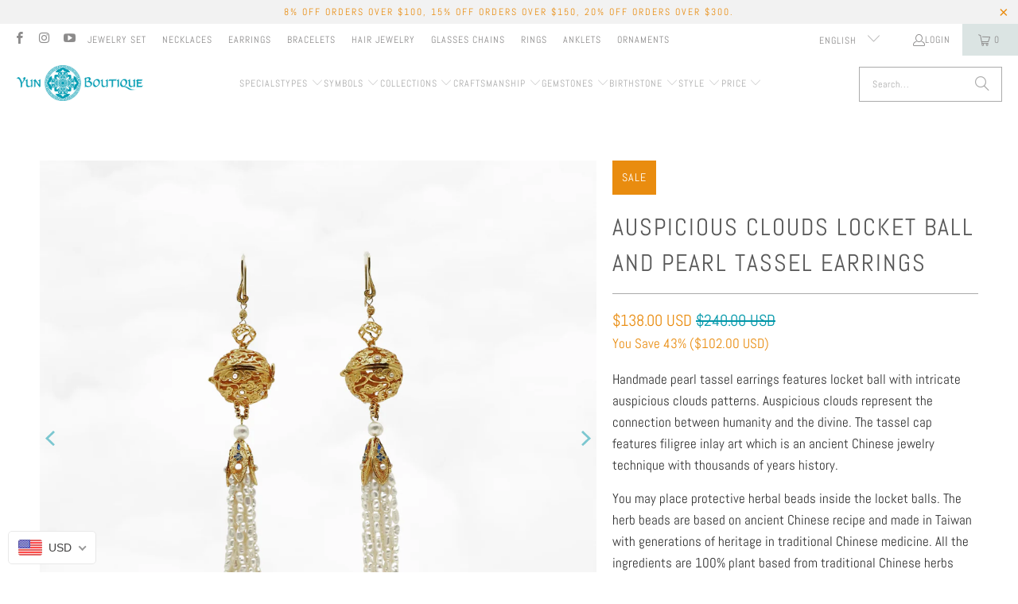

--- FILE ---
content_type: text/html; charset=utf-8
request_url: https://www.yunboutique.com/products/auspicious-clouds-locket-ball-and-pearl-tassel-earrings
body_size: 54101
content:
<!DOCTYPE html>
<html class="no-js no-touch" lang="en">
  <head>
<!-- Start of Booster Apps Seo-0.1-->
<title>Auspicious Clouds Locket Ball and Pearl Tassel Earrings | Yun Boutique</title><meta name="google-site-verification" content="KUV9a2mgdLuCNVzJAye-zdkgmoI-9s4lWWOpeqRouN0" />
<meta name="description" content="Auspicious Clouds Locket Ball and Pearl Tassel Earrings | Handmade pearl tassel earrings features locket ball with intricate auspicious clouds patterns. Auspicious clouds represent the connection between humanity and the divine. The tassel cap fea..." /><script type="application/ld+json">
  {
    "@context": "https://schema.org",
    "@type": "WebSite",
    "name": "Yun Boutique",
    "url": "https://www.yunboutique.com",
    "potentialAction": {
      "@type": "SearchAction",
      "query-input": "required name=query",
      "target": "https://www.yunboutique.com/search?q={query}"
    }
  }
</script><script type="application/ld+json">
  {
    "@context": "https://schema.org",
    "@type": "Product",
    "name": "Auspicious Clouds Locket Ball and Pearl Tassel Earrings",
    "brand": {"@type": "Brand","name": "Yun Boutique"},
    "sku": "",
    "mpn": "95674529",
    "description": "Handmade pearl tassel earrings features locket ball with intricate auspicious clouds patterns. Auspicious clouds represent the connection between humanity and the divine. The tassel cap features filigree inlay art which is an ancient Chinese jewelry technique with thousands of years history.\nYou may place protective herbal beads inside the locket balls. The herb beads are based on ancient Chinese recipe and made in Taiwan with generations of heritage in traditional Chinese medicine. All the ingredients are 100% plant based from traditional Chinese herbs with unique properties to enhance one’s wellness.\n❀ Gold Plated Sterling Silver Auspicious Clouds Ear Wire❀ Gold Plated Sterling Silver Auspicious Clouds Locket Balls❀ Filigree Inlay Art Tassel Cap with Enamel and Pearls❀ Approximately 300 2mm Fresh Water Pearls❀ 18 2mm Fresh Water Pearl; 2 Fresh Water Pearl 4mm❀ Length 5 in. (130mm)",
    "url": "https://www.yunboutique.com/products/auspicious-clouds-locket-ball-and-pearl-tassel-earrings","image": "https://www.yunboutique.com/cdn/shop/files/Product_Template_-_2024-08-28T162424.475_1080x.png?v=1724826276","itemCondition": "https://schema.org/NewCondition",
    "offers": [{
          "@type": "Offer","price": "138.00","priceCurrency": "USD",
          "itemCondition": "https://schema.org/NewCondition",
          "url": "https://www.yunboutique.com/products/auspicious-clouds-locket-ball-and-pearl-tassel-earrings?variant=41756895674529",
          "sku": "",
          "mpn": "95674529",
          "availability" : "https://schema.org/InStock",
          "priceValidUntil": "2026-02-22","gtin14": "95674529"}]}
</script>
<!-- end of Booster Apps SEO -->

	<script id="pandectes-rules">   /* PANDECTES-GDPR: DO NOT MODIFY AUTO GENERATED CODE OF THIS SCRIPT */      window.PandectesSettings = {"store":{"id":4183521,"plan":"basic","theme":"Copy of Turbo-florence - 2024-08-20","primaryLocale":"en","adminMode":false,"headless":false,"storefrontRootDomain":"","checkoutRootDomain":"","storefrontAccessToken":""},"tsPublished":1724281807,"declaration":{"showPurpose":false,"showProvider":false,"declIntroText":"We use cookies to optimize website functionality, analyze the performance, and provide personalized experience to you. Some cookies are essential to make the website operate and function correctly. Those cookies cannot be disabled. In this window you can manage your preference of cookies.","showDateGenerated":true},"language":{"languageMode":"Single","fallbackLanguage":"en","languageDetection":"browser","languagesSupported":[]},"texts":{"managed":{"headerText":{"en":"We respect your privacy"},"consentText":{"en":"This website uses cookies to ensure you get the best experience."},"dismissButtonText":{"en":"Ok"},"linkText":{"en":"Learn more"},"imprintText":{"en":"Imprint"},"preferencesButtonText":{"en":"Preferences"},"allowButtonText":{"en":"Accept"},"denyButtonText":{"en":"Decline"},"leaveSiteButtonText":{"en":"Leave this site"},"cookiePolicyText":{"en":"Cookie policy"},"preferencesPopupTitleText":{"en":"Manage consent preferences"},"preferencesPopupIntroText":{"en":"We use cookies to optimize website functionality, analyze the performance, and provide personalized experience to you. Some cookies are essential to make the website operate and function correctly. Those cookies cannot be disabled. In this window you can manage your preference of cookies."},"preferencesPopupCloseButtonText":{"en":"Close"},"preferencesPopupAcceptAllButtonText":{"en":"Accept all"},"preferencesPopupRejectAllButtonText":{"en":"Reject all"},"preferencesPopupSaveButtonText":{"en":"Save preferences"},"accessSectionTitleText":{"en":"Data portability"},"accessSectionParagraphText":{"en":"You have the right to request access to your data at any time."},"rectificationSectionTitleText":{"en":"Data Rectification"},"rectificationSectionParagraphText":{"en":"You have the right to request your data to be updated whenever you think it is appropriate."},"erasureSectionTitleText":{"en":"Right to be forgotten"},"erasureSectionParagraphText":{"en":"You have the right to ask all your data to be erased. After that, you will no longer be able to access your account."},"declIntroText":{"en":"We use cookies to optimize website functionality, analyze the performance, and provide personalized experience to you. Some cookies are essential to make the website operate and function correctly. Those cookies cannot be disabled. In this window you can manage your preference of cookies."}},"categories":{"strictlyNecessaryCookiesTitleText":{"en":"Strictly necessary cookies"},"functionalityCookiesTitleText":{"en":"Functional cookies"},"performanceCookiesTitleText":{"en":"Performance cookies"},"targetingCookiesTitleText":{"en":"Targeting cookies"},"unclassifiedCookiesTitleText":{"en":"Unclassified cookies"},"strictlyNecessaryCookiesDescriptionText":{"en":"These cookies are essential in order to enable you to move around the website and use its features, such as accessing secure areas of the website. The website cannot function properly without these cookies."},"functionalityCookiesDescriptionText":{"en":"These cookies enable the site to provide enhanced functionality and personalisation. They may be set by us or by third party providers whose services we have added to our pages. If you do not allow these cookies then some or all of these services may not function properly."},"performanceCookiesDescriptionText":{"en":"These cookies enable us to monitor and improve the performance of our website. For example, they allow us to count visits, identify traffic sources and see which parts of the site are most popular."},"targetingCookiesDescriptionText":{"en":"These cookies may be set through our site by our advertising partners. They may be used by those companies to build a profile of your interests and show you relevant adverts on other sites.    They do not store directly personal information, but are based on uniquely identifying your browser and internet device. If you do not allow these cookies, you will experience less targeted advertising."},"unclassifiedCookiesDescriptionText":{"en":"Unclassified cookies are cookies that we are in the process of classifying, together with the providers of individual cookies."}},"auto":{"declName":{"en":"Name"},"declPath":{"en":"Path"},"declType":{"en":"Type"},"declDomain":{"en":"Domain"},"declPurpose":{"en":"Purpose"},"declProvider":{"en":"Provider"},"declRetention":{"en":"Retention"},"declFirstParty":{"en":"First-party"},"declThirdParty":{"en":"Third-party"},"declSeconds":{"en":"seconds"},"declMinutes":{"en":"minutes"},"declHours":{"en":"hours"},"declDays":{"en":"days"},"declMonths":{"en":"months"},"declYears":{"en":"years"},"declSession":{"en":"Session"},"cookiesDetailsText":{"en":"Cookies details"},"preferencesPopupAlwaysAllowedText":{"en":"Always allowed"},"submitButton":{"en":"Submit"},"submittingButton":{"en":"Submitting..."},"cancelButton":{"en":"Cancel"},"guestsSupportInfoText":{"en":"Please login with your customer account to further proceed."},"guestsSupportEmailPlaceholder":{"en":"E-mail address"},"guestsSupportEmailValidationError":{"en":"Email is not valid"},"guestsSupportEmailSuccessTitle":{"en":"Thank you for your request"},"guestsSupportEmailFailureTitle":{"en":"A problem occurred"},"guestsSupportEmailSuccessMessage":{"en":"If you are registered as a customer of this store, you will soon receive an email with instructions on how to proceed."},"guestsSupportEmailFailureMessage":{"en":"Your request was not submitted. Please try again and if problem persists, contact store owner for assistance."},"confirmationSuccessTitle":{"en":"Your request is verified"},"confirmationFailureTitle":{"en":"A problem occurred"},"confirmationSuccessMessage":{"en":"We will soon get back to you as to your request."},"confirmationFailureMessage":{"en":"Your request was not verified. Please try again and if problem persists, contact store owner for assistance"},"consentSectionTitleText":{"en":"Your cookie consent"},"consentSectionNoConsentText":{"en":"You have not consented to the cookies policy of this website."},"consentSectionConsentedText":{"en":"You consented to the cookies policy of this website on"},"consentStatus":{"en":"Consent preference"},"consentDate":{"en":"Consent date"},"consentId":{"en":"Consent ID"},"consentSectionChangeConsentActionText":{"en":"Change consent preference"},"accessSectionGDPRRequestsActionText":{"en":"Data subject requests"},"accessSectionAccountInfoActionText":{"en":"Personal data"},"accessSectionOrdersRecordsActionText":{"en":"Orders"},"accessSectionDownloadReportActionText":{"en":"Request export"},"rectificationCommentPlaceholder":{"en":"Describe what you want to be updated"},"rectificationCommentValidationError":{"en":"Comment is required"},"rectificationSectionEditAccountActionText":{"en":"Request an update"},"erasureSectionRequestDeletionActionText":{"en":"Request personal data deletion"}}},"library":{"previewMode":false,"fadeInTimeout":0,"defaultBlocked":7,"showLink":true,"showImprintLink":false,"showGoogleLink":false,"enabled":true,"cookie":{"name":"_pandectes_gdpr","expiryDays":365,"secure":true,"domain":""},"dismissOnScroll":false,"dismissOnWindowClick":false,"dismissOnTimeout":false,"palette":{"popup":{"background":"#FFFFFF","backgroundForCalculations":{"a":1,"b":255,"g":255,"r":255},"text":"#000000"},"button":{"background":"transparent","backgroundForCalculations":{"a":1,"b":255,"g":255,"r":255},"text":"#000000","textForCalculation":{"a":1,"b":0,"g":0,"r":0},"border":"#000000"}},"content":{"href":"https://yun-boutique.myshopify.com/policies/privacy-policy","imprintHref":"/","close":"&#10005;","target":"","logo":"<img class=\"cc-banner-logo\" height=\"40\" width=\"40\" src=\"https://cdn.shopify.com/s/files/1/0418/3521/t/28/assets/pandectes-logo.png?v=1724262277\" alt=\"Yun Boutique\" />"},"window":"<div role=\"dialog\" aria-live=\"polite\" aria-label=\"cookieconsent\" aria-describedby=\"cookieconsent:desc\" id=\"pandectes-banner\" class=\"cc-window-wrapper cc-top-wrapper\"><div class=\"pd-cookie-banner-window cc-window {{classes}}\"><!--googleoff: all-->{{children}}<!--googleon: all--></div></div>","compliance":{"opt-both":"<div class=\"cc-compliance cc-highlight\">{{deny}}{{allow}}</div>"},"type":"opt-both","layouts":{"basic":"{{logo}}{{messagelink}}{{compliance}}{{close}}"},"position":"top","theme":"wired","revokable":true,"animateRevokable":false,"revokableReset":false,"revokableLogoUrl":"https://cdn.shopify.com/s/files/1/0418/3521/t/28/assets/pandectes-reopen-logo.png?v=1724262277","revokablePlacement":"bottom-left","revokableMarginHorizontal":15,"revokableMarginVertical":15,"static":false,"autoAttach":true,"hasTransition":true,"blacklistPage":[""]},"geolocation":{"brOnly":false,"caOnly":false,"chOnly":false,"euOnly":false,"jpOnly":false,"thOnly":false,"canadaOnly":false,"globalVisibility":true},"dsr":{"guestsSupport":false,"accessSectionDownloadReportAuto":false},"banner":{"resetTs":1702513408,"extraCss":"        .cc-banner-logo {max-width: 24em!important;}    @media(min-width: 768px) {.cc-window.cc-floating{max-width: 24em!important;width: 24em!important;}}    .cc-message, .pd-cookie-banner-window .cc-header, .cc-logo {text-align: left}    .cc-window-wrapper{z-index: 2147483647;}    .cc-window{z-index: 2147483647;font-family: inherit;}    .pd-cookie-banner-window .cc-header{font-family: inherit;}    .pd-cp-ui{font-family: inherit; background-color: #FFFFFF;color:#000000;}    button.pd-cp-btn, a.pd-cp-btn{}    input + .pd-cp-preferences-slider{background-color: rgba(0, 0, 0, 0.3)}    .pd-cp-scrolling-section::-webkit-scrollbar{background-color: rgba(0, 0, 0, 0.3)}    input:checked + .pd-cp-preferences-slider{background-color: rgba(0, 0, 0, 1)}    .pd-cp-scrolling-section::-webkit-scrollbar-thumb {background-color: rgba(0, 0, 0, 1)}    .pd-cp-ui-close{color:#000000;}    .pd-cp-preferences-slider:before{background-color: #FFFFFF}    .pd-cp-title:before {border-color: #000000!important}    .pd-cp-preferences-slider{background-color:#000000}    .pd-cp-toggle{color:#000000!important}    @media(max-width:699px) {.pd-cp-ui-close-top svg {fill: #000000}}    .pd-cp-toggle:hover,.pd-cp-toggle:visited,.pd-cp-toggle:active{color:#000000!important}    .pd-cookie-banner-window {box-shadow: 0 0 18px rgb(0 0 0 / 20%);}  ","customJavascript":null,"showPoweredBy":false,"hybridStrict":false,"cookiesBlockedByDefault":"7","isActive":false,"implicitSavePreferences":false,"cookieIcon":false,"blockBots":false,"showCookiesDetails":true,"hasTransition":true,"blockingPage":false,"showOnlyLandingPage":false,"leaveSiteUrl":"https://www.google.com","linkRespectStoreLang":false},"cookies":{"0":[{"name":"keep_alive","type":"http","domain":"www.yunboutique.com","path":"/","provider":"Shopify","firstParty":true,"retention":"30 minute(s)","expires":30,"unit":"declMinutes","purpose":{"en":"Used in connection with buyer localization."}},{"name":"secure_customer_sig","type":"http","domain":"www.yunboutique.com","path":"/","provider":"Shopify","firstParty":true,"retention":"1 year(s)","expires":1,"unit":"declYears","purpose":{"en":"Used in connection with customer login."}},{"name":"localization","type":"http","domain":"www.yunboutique.com","path":"/","provider":"Shopify","firstParty":true,"retention":"1 year(s)","expires":1,"unit":"declYears","purpose":{"en":"Shopify store localization"}},{"name":"cart_currency","type":"http","domain":"www.yunboutique.com","path":"/","provider":"Shopify","firstParty":true,"retention":"2 ","expires":2,"unit":"declSession","purpose":{"en":"The cookie is necessary for the secure checkout and payment function on the website. This function is provided by shopify.com."}},{"name":"shopify_pay_redirect","type":"http","domain":"www.yunboutique.com","path":"/","provider":"Shopify","firstParty":true,"retention":"1 hour(s)","expires":1,"unit":"declHours","purpose":{"en":"The cookie is necessary for the secure checkout and payment function on the website. This function is provided by shopify.com."}},{"name":"_cmp_a","type":"http","domain":".yunboutique.com","path":"/","provider":"Shopify","firstParty":false,"retention":"1 day(s)","expires":1,"unit":"declDays","purpose":{"en":"Used for managing customer privacy settings."}},{"name":"cookietest","type":"http","domain":"www.yunboutique.com","path":"/","provider":"Shopify","firstParty":true,"retention":"Session","expires":1,"unit":"declSeconds","purpose":{"en":"Used to ensure our systems are working correctly."}},{"name":"_secure_session_id","type":"http","domain":"www.yunboutique.com","path":"/","provider":"Shopify","firstParty":true,"retention":"1 month(s)","expires":1,"unit":"declMonths","purpose":{"en":"Used in connection with navigation through a storefront."}},{"name":"_pandectes_gdpr","type":"http","domain":".www.yunboutique.com","path":"/","provider":"Pandectes","firstParty":true,"retention":"1 year(s)","expires":1,"unit":"declYears","purpose":{"en":"Used for the functionality of the cookies consent banner."}}],"1":[{"name":"_pinterest_ct_ua","type":"http","domain":".ct.pinterest.com","path":"/","provider":"Pinterest","firstParty":false,"retention":"1 year(s)","expires":1,"unit":"declYears","purpose":{"en":"Used to group actions across pages."}}],"2":[{"name":"_shopify_y","type":"http","domain":".yunboutique.com","path":"/","provider":"Shopify","firstParty":false,"retention":"1 year(s)","expires":1,"unit":"declYears","purpose":{"en":"Shopify analytics."}},{"name":"_shopify_s","type":"http","domain":".yunboutique.com","path":"/","provider":"Shopify","firstParty":false,"retention":"30 minute(s)","expires":30,"unit":"declMinutes","purpose":{"en":"Shopify analytics."}},{"name":"_orig_referrer","type":"http","domain":".yunboutique.com","path":"/","provider":"Shopify","firstParty":false,"retention":"2 ","expires":2,"unit":"declSession","purpose":{"en":"Tracks landing pages."}},{"name":"_landing_page","type":"http","domain":".yunboutique.com","path":"/","provider":"Shopify","firstParty":false,"retention":"2 ","expires":2,"unit":"declSession","purpose":{"en":"Tracks landing pages."}},{"name":"_shopify_sa_t","type":"http","domain":".yunboutique.com","path":"/","provider":"Shopify","firstParty":false,"retention":"30 minute(s)","expires":30,"unit":"declMinutes","purpose":{"en":"Shopify analytics relating to marketing & referrals."}},{"name":"_gid","type":"http","domain":".yunboutique.com","path":"/","provider":"Google","firstParty":false,"retention":"1 day(s)","expires":1,"unit":"declDays","purpose":{"en":"Cookie is placed by Google Analytics to count and track pageviews."}},{"name":"_shopify_sa_p","type":"http","domain":".yunboutique.com","path":"/","provider":"Shopify","firstParty":false,"retention":"30 minute(s)","expires":30,"unit":"declMinutes","purpose":{"en":"Shopify analytics relating to marketing & referrals."}},{"name":"_ga","type":"http","domain":".yunboutique.com","path":"/","provider":"Google","firstParty":false,"retention":"1 year(s)","expires":1,"unit":"declYears","purpose":{"en":"Cookie is set by Google Analytics with unknown functionality"}},{"name":"_gat","type":"http","domain":".yunboutique.com","path":"/","provider":"Google","firstParty":false,"retention":"1 minute(s)","expires":1,"unit":"declMinutes","purpose":{"en":"Cookie is placed by Google Analytics to filter requests from bots."}},{"name":"_shopify_d","type":"http","domain":"com","path":"/","provider":"Shopify","firstParty":false,"retention":"Session","expires":1,"unit":"declSeconds","purpose":{"en":"Shopify analytics."}},{"name":"_shopify_d","type":"http","domain":"yunboutique.com","path":"/","provider":"Shopify","firstParty":false,"retention":"Session","expires":1,"unit":"declSeconds","purpose":{"en":"Shopify analytics."}},{"name":"_boomr_clss","type":"html_local","domain":"https://www.yunboutique.com","path":"/","provider":"Shopify","firstParty":true,"retention":"Persistent","expires":1,"unit":"declYears","purpose":{"en":"Used to monitor and optimize the performance of Shopify stores."}},{"name":"_sp_id.bdf8","type":"http","domain":"www.yunboutique.com","path":"/","provider":"Snowplow","firstParty":true,"retention":"1 year(s)","expires":1,"unit":"declYears","purpose":{"en":""}},{"name":"_ga_R5FPHZ1MSM","type":"http","domain":".yunboutique.com","path":"/","provider":"Google","firstParty":false,"retention":"1 year(s)","expires":1,"unit":"declYears","purpose":{"en":""}},{"name":"_sp_ses.bdf8","type":"http","domain":"www.yunboutique.com","path":"/","provider":"Snowplow","firstParty":true,"retention":"30 minute(s)","expires":30,"unit":"declMinutes","purpose":{"en":""}},{"name":"_ga_6Q1RC53HBV","type":"http","domain":".yunboutique.com","path":"/","provider":"Google","firstParty":false,"retention":"1 year(s)","expires":1,"unit":"declYears","purpose":{"en":""}}],"4":[{"name":"__kla_id","type":"http","domain":"www.yunboutique.com","path":"/","provider":"Klaviyo","firstParty":true,"retention":"1 year(s)","expires":1,"unit":"declYears","purpose":{"en":"Tracks when someone clicks through a Klaviyo email to your website."}},{"name":"_fbp","type":"http","domain":".yunboutique.com","path":"/","provider":"Facebook","firstParty":false,"retention":"3 month(s)","expires":3,"unit":"declMonths","purpose":{"en":"Cookie is placed by Facebook to track visits across websites."}},{"name":"_pin_unauth","type":"http","domain":".yunboutique.com","path":"/","provider":"Pinterest","firstParty":false,"retention":"1 year(s)","expires":1,"unit":"declYears","purpose":{"en":"Used to group actions for users who cannot be identified by Pinterest."}},{"name":"wpm-domain-test","type":"http","domain":"com","path":"/","provider":"Shopify","firstParty":false,"retention":"Session","expires":1,"unit":"declSeconds","purpose":{"en":"Used to test the storage of parameters about products added to the cart or payment currency"}},{"name":"wpm-domain-test","type":"http","domain":"yunboutique.com","path":"/","provider":"Shopify","firstParty":false,"retention":"Session","expires":1,"unit":"declSeconds","purpose":{"en":"Used to test the storage of parameters about products added to the cart or payment currency"}},{"name":"wpm-domain-test","type":"http","domain":"www.yunboutique.com","path":"/","provider":"Shopify","firstParty":true,"retention":"Session","expires":1,"unit":"declSeconds","purpose":{"en":"Used to test the storage of parameters about products added to the cart or payment currency"}},{"name":"lastExternalReferrerTime","type":"html_local","domain":"https://www.yunboutique.com","path":"/","provider":"Facebook","firstParty":true,"retention":"Persistent","expires":1,"unit":"declYears","purpose":{"en":"Contains the timestamp of the last update of the lastExternalReferrer cookie."}},{"name":"lastExternalReferrer","type":"html_local","domain":"https://www.yunboutique.com","path":"/","provider":"Facebook","firstParty":true,"retention":"Persistent","expires":1,"unit":"declYears","purpose":{"en":"Detects how the user reached the website by registering their last URL-address."}}],"8":[{"name":"popup","type":"http","domain":"www.yunboutique.com","path":"/collections","provider":"Unknown","firstParty":true,"retention":"1 ","expires":1,"unit":"declSession","purpose":{"en":""}},{"name":"pixel","type":"http","domain":".yotpo.com","path":"/","provider":"Unknown","firstParty":false,"retention":"1 year(s)","expires":1,"unit":"declYears","purpose":{"en":""}},{"name":"currency","type":"http","domain":".www.yunboutique.com","path":"/","provider":"Unknown","firstParty":true,"retention":"1 year(s)","expires":1,"unit":"declYears","purpose":{"en":""}},{"name":"yotpo_pixel","type":"http","domain":"www.yunboutique.com","path":"/","provider":"Unknown","firstParty":true,"retention":"8 hour(s)","expires":8,"unit":"declHours","purpose":{"en":""}},{"name":"smile_shopify_data","type":"html_local","domain":"https://www.yunboutique.com","path":"/","provider":"Unknown","firstParty":true,"retention":"Persistent","expires":1,"unit":"declYears","purpose":{"en":""}},{"name":"ar_debug","type":"http","domain":".pinterest.com","path":"/","provider":"Unknown","firstParty":false,"retention":"1 year(s)","expires":1,"unit":"declYears","purpose":{"en":""}},{"name":"is_eu","type":"html_session","domain":"https://www.yunboutique.com","path":"/","provider":"Unknown","firstParty":true,"retention":"Session","expires":1,"unit":"declYears","purpose":{"en":""}},{"name":"local-storage-test","type":"html_local","domain":"https://www.yunboutique.com","path":"/","provider":"Unknown","firstParty":true,"retention":"Persistent","expires":1,"unit":"declYears","purpose":{"en":""}},{"name":"_kla_test","type":"html_local","domain":"https://www.yunboutique.com","path":"/","provider":"Unknown","firstParty":true,"retention":"Persistent","expires":1,"unit":"declYears","purpose":{"en":""}}]},"blocker":{"isActive":false,"googleConsentMode":{"id":"","analyticsId":"","adwordsId":"","isActive":false,"adStorageCategory":4,"analyticsStorageCategory":2,"personalizationStorageCategory":1,"functionalityStorageCategory":1,"customEvent":true,"securityStorageCategory":0,"redactData":true,"urlPassthrough":false},"facebookPixel":{"id":"","isActive":false,"ldu":false},"microsoft":{},"rakuten":{"isActive":false,"cmp":false,"ccpa":false},"gpcIsActive":false,"defaultBlocked":7,"patterns":{"whiteList":[],"blackList":{"1":[],"2":[],"4":[],"8":[]},"iframesWhiteList":[],"iframesBlackList":{"1":[],"2":[],"4":[],"8":[]},"beaconsWhiteList":[],"beaconsBlackList":{"1":[],"2":[],"4":[],"8":[]}}}}      !function(){"use strict";window.PandectesRules=window.PandectesRules||{},window.PandectesRules.manualBlacklist={1:[],2:[],4:[]},window.PandectesRules.blacklistedIFrames={1:[],2:[],4:[]},window.PandectesRules.blacklistedCss={1:[],2:[],4:[]},window.PandectesRules.blacklistedBeacons={1:[],2:[],4:[]};var e="javascript/blocked";function t(e){return new RegExp(e.replace(/[/\\.+?$()]/g,"\\$&").replace("*","(.*)"))}var n=function(e){var t=arguments.length>1&&void 0!==arguments[1]?arguments[1]:"log";new URLSearchParams(window.location.search).get("log")&&console[t]("PandectesRules: ".concat(e))};function a(e){var t=document.createElement("script");t.async=!0,t.src=e,document.head.appendChild(t)}function r(e,t){(null==t||t>e.length)&&(t=e.length);for(var n=0,a=Array(t);n<t;n++)a[n]=e[n];return a}function o(e,t,n){return(t=function(e){var t=function(e,t){if("object"!=typeof e||!e)return e;var n=e[Symbol.toPrimitive];if(void 0!==n){var a=n.call(e,t||"default");if("object"!=typeof a)return a;throw new TypeError("@@toPrimitive must return a primitive value.")}return("string"===t?String:Number)(e)}(e,"string");return"symbol"==typeof t?t:t+""}(t))in e?Object.defineProperty(e,t,{value:n,enumerable:!0,configurable:!0,writable:!0}):e[t]=n,e}function i(e,t){var n=Object.keys(e);if(Object.getOwnPropertySymbols){var a=Object.getOwnPropertySymbols(e);t&&(a=a.filter((function(t){return Object.getOwnPropertyDescriptor(e,t).enumerable}))),n.push.apply(n,a)}return n}function s(e){for(var t=1;t<arguments.length;t++){var n=null!=arguments[t]?arguments[t]:{};t%2?i(Object(n),!0).forEach((function(t){o(e,t,n[t])})):Object.getOwnPropertyDescriptors?Object.defineProperties(e,Object.getOwnPropertyDescriptors(n)):i(Object(n)).forEach((function(t){Object.defineProperty(e,t,Object.getOwnPropertyDescriptor(n,t))}))}return e}function c(e,t){return function(e){if(Array.isArray(e))return e}(e)||function(e,t){var n=null==e?null:"undefined"!=typeof Symbol&&e[Symbol.iterator]||e["@@iterator"];if(null!=n){var a,r,o,i,s=[],c=!0,l=!1;try{if(o=(n=n.call(e)).next,0===t){if(Object(n)!==n)return;c=!1}else for(;!(c=(a=o.call(n)).done)&&(s.push(a.value),s.length!==t);c=!0);}catch(e){l=!0,r=e}finally{try{if(!c&&null!=n.return&&(i=n.return(),Object(i)!==i))return}finally{if(l)throw r}}return s}}(e,t)||d(e,t)||function(){throw new TypeError("Invalid attempt to destructure non-iterable instance.\nIn order to be iterable, non-array objects must have a [Symbol.iterator]() method.")}()}function l(e){return function(e){if(Array.isArray(e))return r(e)}(e)||function(e){if("undefined"!=typeof Symbol&&null!=e[Symbol.iterator]||null!=e["@@iterator"])return Array.from(e)}(e)||d(e)||function(){throw new TypeError("Invalid attempt to spread non-iterable instance.\nIn order to be iterable, non-array objects must have a [Symbol.iterator]() method.")}()}function d(e,t){if(e){if("string"==typeof e)return r(e,t);var n={}.toString.call(e).slice(8,-1);return"Object"===n&&e.constructor&&(n=e.constructor.name),"Map"===n||"Set"===n?Array.from(e):"Arguments"===n||/^(?:Ui|I)nt(?:8|16|32)(?:Clamped)?Array$/.test(n)?r(e,t):void 0}}var u=window.PandectesRulesSettings||window.PandectesSettings,f=!(void 0===window.dataLayer||!Array.isArray(window.dataLayer)||!window.dataLayer.some((function(e){return"pandectes_full_scan"===e.event}))),g=function(){var e,t=arguments.length>0&&void 0!==arguments[0]?arguments[0]:"_pandectes_gdpr",n=("; "+document.cookie).split("; "+t+"=");if(n.length<2)e={};else{var a=n.pop().split(";");e=window.atob(a.shift())}var r=function(e){try{return JSON.parse(e)}catch(e){return!1}}(e);return!1!==r?r:e}(),p=u.banner.isActive,h=u.blocker,y=h.defaultBlocked,v=h.patterns,w=g&&null!==g.preferences&&void 0!==g.preferences?g.preferences:null,m=f?0:p?null===w?y:w:0,b={1:!(1&m),2:!(2&m),4:!(4&m)},k=v.blackList,_=v.whiteList,S=v.iframesBlackList,L=v.iframesWhiteList,C=v.beaconsBlackList,A=v.beaconsWhiteList,P={blackList:[],whiteList:[],iframesBlackList:{1:[],2:[],4:[],8:[]},iframesWhiteList:[],beaconsBlackList:{1:[],2:[],4:[],8:[]},beaconsWhiteList:[]};[1,2,4].map((function(e){var n;b[e]||((n=P.blackList).push.apply(n,l(k[e].length?k[e].map(t):[])),P.iframesBlackList[e]=S[e].length?S[e].map(t):[],P.beaconsBlackList[e]=C[e].length?C[e].map(t):[])})),P.whiteList=_.length?_.map(t):[],P.iframesWhiteList=L.length?L.map(t):[],P.beaconsWhiteList=A.length?A.map(t):[];var O={scripts:[],iframes:{1:[],2:[],4:[]},beacons:{1:[],2:[],4:[]},css:{1:[],2:[],4:[]}},E=function(t,n){return t&&(!n||n!==e)&&(!P.blackList||P.blackList.some((function(e){return e.test(t)})))&&(!P.whiteList||P.whiteList.every((function(e){return!e.test(t)})))},B=function(e,t){var n=P.iframesBlackList[t],a=P.iframesWhiteList;return e&&(!n||n.some((function(t){return t.test(e)})))&&(!a||a.every((function(t){return!t.test(e)})))},I=function(e,t){var n=P.beaconsBlackList[t],a=P.beaconsWhiteList;return e&&(!n||n.some((function(t){return t.test(e)})))&&(!a||a.every((function(t){return!t.test(e)})))},j=new MutationObserver((function(e){for(var t=0;t<e.length;t++)for(var n=e[t].addedNodes,a=0;a<n.length;a++){var r=n[a],o=r.dataset&&r.dataset.cookiecategory;if(1===r.nodeType&&"LINK"===r.tagName){var i=r.dataset&&r.dataset.href;if(i&&o)switch(o){case"functionality":case"C0001":O.css[1].push(i);break;case"performance":case"C0002":O.css[2].push(i);break;case"targeting":case"C0003":O.css[4].push(i)}}}})),T=new MutationObserver((function(t){for(var a=0;a<t.length;a++)for(var r=t[a].addedNodes,o=function(){var t=r[i],a=t.src||t.dataset&&t.dataset.src,o=t.dataset&&t.dataset.cookiecategory;if(1===t.nodeType&&"IFRAME"===t.tagName){if(a){var s=!1;B(a,1)||"functionality"===o||"C0001"===o?(s=!0,O.iframes[1].push(a)):B(a,2)||"performance"===o||"C0002"===o?(s=!0,O.iframes[2].push(a)):(B(a,4)||"targeting"===o||"C0003"===o)&&(s=!0,O.iframes[4].push(a)),s&&(t.removeAttribute("src"),t.setAttribute("data-src",a))}}else if(1===t.nodeType&&"IMG"===t.tagName){if(a){var c=!1;I(a,1)?(c=!0,O.beacons[1].push(a)):I(a,2)?(c=!0,O.beacons[2].push(a)):I(a,4)&&(c=!0,O.beacons[4].push(a)),c&&(t.removeAttribute("src"),t.setAttribute("data-src",a))}}else if(1===t.nodeType&&"SCRIPT"===t.tagName){var l=t.type,d=!1;if(E(a,l)?(n("rule blocked: ".concat(a)),d=!0):a&&o?n("manually blocked @ ".concat(o,": ").concat(a)):o&&n("manually blocked @ ".concat(o,": inline code")),d){O.scripts.push([t,l]),t.type=e;var u=function(n){t.getAttribute("type")===e&&n.preventDefault(),t.removeEventListener("beforescriptexecute",u)};t.addEventListener("beforescriptexecute",u),t.parentElement&&t.parentElement.removeChild(t)}}},i=0;i<r.length;i++)o()})),R=document.createElement,D={src:Object.getOwnPropertyDescriptor(HTMLScriptElement.prototype,"src"),type:Object.getOwnPropertyDescriptor(HTMLScriptElement.prototype,"type")};window.PandectesRules.unblockCss=function(e){var t=O.css[e]||[];t.length&&n("Unblocking CSS for ".concat(e)),t.forEach((function(e){var t=document.querySelector('link[data-href^="'.concat(e,'"]'));t.removeAttribute("data-href"),t.href=e})),O.css[e]=[]},window.PandectesRules.unblockIFrames=function(e){var t=O.iframes[e]||[];t.length&&n("Unblocking IFrames for ".concat(e)),P.iframesBlackList[e]=[],t.forEach((function(e){var t=document.querySelector('iframe[data-src^="'.concat(e,'"]'));t.removeAttribute("data-src"),t.src=e})),O.iframes[e]=[]},window.PandectesRules.unblockBeacons=function(e){var t=O.beacons[e]||[];t.length&&n("Unblocking Beacons for ".concat(e)),P.beaconsBlackList[e]=[],t.forEach((function(e){var t=document.querySelector('img[data-src^="'.concat(e,'"]'));t.removeAttribute("data-src"),t.src=e})),O.beacons[e]=[]},window.PandectesRules.unblockInlineScripts=function(e){var t=1===e?"functionality":2===e?"performance":"targeting",a=document.querySelectorAll('script[type="javascript/blocked"][data-cookiecategory="'.concat(t,'"]'));n("unblockInlineScripts: ".concat(a.length," in ").concat(t)),a.forEach((function(e){var t=document.createElement("script");t.type="text/javascript",e.hasAttribute("src")?t.src=e.getAttribute("src"):t.textContent=e.textContent,document.head.appendChild(t),e.parentNode.removeChild(e)}))},window.PandectesRules.unblockInlineCss=function(e){var t=1===e?"functionality":2===e?"performance":"targeting",a=document.querySelectorAll('link[data-cookiecategory="'.concat(t,'"]'));n("unblockInlineCss: ".concat(a.length," in ").concat(t)),a.forEach((function(e){e.href=e.getAttribute("data-href")}))},window.PandectesRules.unblock=function(e){e.length<1?(P.blackList=[],P.whiteList=[],P.iframesBlackList=[],P.iframesWhiteList=[]):(P.blackList&&(P.blackList=P.blackList.filter((function(t){return e.every((function(e){return"string"==typeof e?!t.test(e):e instanceof RegExp?t.toString()!==e.toString():void 0}))}))),P.whiteList&&(P.whiteList=[].concat(l(P.whiteList),l(e.map((function(e){if("string"==typeof e){var n=".*"+t(e)+".*";if(P.whiteList.every((function(e){return e.toString()!==n.toString()})))return new RegExp(n)}else if(e instanceof RegExp&&P.whiteList.every((function(t){return t.toString()!==e.toString()})))return e;return null})).filter(Boolean)))));var a=0;l(O.scripts).forEach((function(e,t){var n=c(e,2),r=n[0],o=n[1];if(function(e){var t=e.getAttribute("src");return P.blackList&&P.blackList.every((function(e){return!e.test(t)}))||P.whiteList&&P.whiteList.some((function(e){return e.test(t)}))}(r)){for(var i=document.createElement("script"),s=0;s<r.attributes.length;s++){var l=r.attributes[s];"src"!==l.name&&"type"!==l.name&&i.setAttribute(l.name,r.attributes[s].value)}i.setAttribute("src",r.src),i.setAttribute("type",o||"application/javascript"),document.head.appendChild(i),O.scripts.splice(t-a,1),a++}})),0==P.blackList.length&&0===P.iframesBlackList[1].length&&0===P.iframesBlackList[2].length&&0===P.iframesBlackList[4].length&&0===P.beaconsBlackList[1].length&&0===P.beaconsBlackList[2].length&&0===P.beaconsBlackList[4].length&&(n("Disconnecting observers"),T.disconnect(),j.disconnect())};var N=u.store,x=N.adminMode,U=N.headless,z=N.storefrontRootDomain,M=N.checkoutRootDomain,q=N.storefrontAccessToken,F=u.banner.isActive,W=u.blocker.defaultBlocked;F&&function(e){if(window.Shopify&&window.Shopify.customerPrivacy)e();else{var t=null;window.Shopify&&window.Shopify.loadFeatures&&window.Shopify.trackingConsent?e():t=setInterval((function(){window.Shopify&&window.Shopify.loadFeatures&&(clearInterval(t),window.Shopify.loadFeatures([{name:"consent-tracking-api",version:"0.1"}],(function(t){t?n("Shopify.customerPrivacy API - failed to load"):(n("shouldShowBanner() -> ".concat(window.Shopify.trackingConsent.shouldShowBanner()," | saleOfDataRegion() -> ").concat(window.Shopify.trackingConsent.saleOfDataRegion())),e())})))}),10)}}((function(){!function(){var e=window.Shopify.trackingConsent;if(!1!==e.shouldShowBanner()||null!==w||7!==W)try{var t=x&&!(window.Shopify&&window.Shopify.AdminBarInjector),a={preferences:!(1&m)||f||t,analytics:!(2&m)||f||t,marketing:!(4&m)||f||t};U&&(a.headlessStorefront=!0,a.storefrontRootDomain=null!=z&&z.length?z:window.location.hostname,a.checkoutRootDomain=null!=M&&M.length?M:"checkout.".concat(window.location.hostname),a.storefrontAccessToken=null!=q&&q.length?q:""),e.firstPartyMarketingAllowed()===a.marketing&&e.analyticsProcessingAllowed()===a.analytics&&e.preferencesProcessingAllowed()===a.preferences||e.setTrackingConsent(a,(function(e){e&&e.error?n("Shopify.customerPrivacy API - failed to setTrackingConsent"):n("setTrackingConsent(".concat(JSON.stringify(a),")"))}))}catch(e){n("Shopify.customerPrivacy API - exception")}}(),function(){if(U){var e=window.Shopify.trackingConsent,t=e.currentVisitorConsent();if(navigator.globalPrivacyControl&&""===t.sale_of_data){var a={sale_of_data:!1,headlessStorefront:!0};a.storefrontRootDomain=null!=z&&z.length?z:window.location.hostname,a.checkoutRootDomain=null!=M&&M.length?M:"checkout.".concat(window.location.hostname),a.storefrontAccessToken=null!=q&&q.length?q:"",e.setTrackingConsent(a,(function(e){e&&e.error?n("Shopify.customerPrivacy API - failed to setTrackingConsent({".concat(JSON.stringify(a),")")):n("setTrackingConsent(".concat(JSON.stringify(a),")"))}))}}}()}));var H=["AT","BE","BG","HR","CY","CZ","DK","EE","FI","FR","DE","GR","HU","IE","IT","LV","LT","LU","MT","NL","PL","PT","RO","SK","SI","ES","SE","GB","LI","NO","IS"],G=u.banner,J=G.isActive,V=G.hybridStrict,K=u.geolocation,$=K.caOnly,Y=void 0!==$&&$,Z=K.euOnly,Q=void 0!==Z&&Z,X=K.brOnly,ee=void 0!==X&&X,te=K.jpOnly,ne=void 0!==te&&te,ae=K.thOnly,re=void 0!==ae&&ae,oe=K.chOnly,ie=void 0!==oe&&oe,se=K.zaOnly,ce=void 0!==se&&se,le=K.canadaOnly,de=void 0!==le&&le,ue=K.globalVisibility,fe=void 0===ue||ue,ge=u.blocker,pe=ge.defaultBlocked,he=void 0===pe?7:pe,ye=ge.googleConsentMode,ve=ye.isActive,we=ye.customEvent,me=ye.id,be=void 0===me?"":me,ke=ye.analyticsId,_e=void 0===ke?"":ke,Se=ye.adwordsId,Le=void 0===Se?"":Se,Ce=ye.redactData,Ae=ye.urlPassthrough,Pe=ye.adStorageCategory,Oe=ye.analyticsStorageCategory,Ee=ye.functionalityStorageCategory,Be=ye.personalizationStorageCategory,Ie=ye.securityStorageCategory,je=ye.dataLayerProperty,Te=void 0===je?"dataLayer":je,Re=ye.waitForUpdate,De=void 0===Re?0:Re,Ne=ye.useNativeChannel,xe=void 0!==Ne&&Ne;function Ue(){window[Te].push(arguments)}window[Te]=window[Te]||[];var ze,Me,qe={hasInitialized:!1,useNativeChannel:!1,ads_data_redaction:!1,url_passthrough:!1,data_layer_property:"dataLayer",storage:{ad_storage:"granted",ad_user_data:"granted",ad_personalization:"granted",analytics_storage:"granted",functionality_storage:"granted",personalization_storage:"granted",security_storage:"granted"}};if(J&&ve){var Fe=he&Pe?"denied":"granted",We=he&Oe?"denied":"granted",He=he&Ee?"denied":"granted",Ge=he&Be?"denied":"granted",Je=he&Ie?"denied":"granted";qe.hasInitialized=!0,qe.useNativeChannel=xe,qe.url_passthrough=Ae,qe.ads_data_redaction="denied"===Fe&&Ce,qe.storage.ad_storage=Fe,qe.storage.ad_user_data=Fe,qe.storage.ad_personalization=Fe,qe.storage.analytics_storage=We,qe.storage.functionality_storage=He,qe.storage.personalization_storage=Ge,qe.storage.security_storage=Je,qe.data_layer_property=Te||"dataLayer",qe.ads_data_redaction&&Ue("set","ads_data_redaction",qe.ads_data_redaction),qe.url_passthrough&&Ue("set","url_passthrough",qe.url_passthrough),function(){!1===xe?console.log("Pandectes: Google Consent Mode (av2)"):console.log("Pandectes: Google Consent Mode (av2nc)");var e=m!==he?{wait_for_update:De||500}:De?{wait_for_update:De}:{};fe&&!V?Ue("consent","default",s(s({},qe.storage),e)):(Ue("consent","default",s(s(s({},qe.storage),e),{},{region:[].concat(l(Q||V?H:[]),l(Y&&!V?["US-CA","US-VA","US-CT","US-UT","US-CO"]:[]),l(ee&&!V?["BR"]:[]),l(ne&&!V?["JP"]:[]),l(de&&!V?["CA"]:[]),l(re&&!V?["TH"]:[]),l(ie&&!V?["CH"]:[]),l(ce&&!V?["ZA"]:[]))})),Ue("consent","default",{ad_storage:"granted",ad_user_data:"granted",ad_personalization:"granted",analytics_storage:"granted",functionality_storage:"granted",personalization_storage:"granted",security_storage:"granted"}));if(null!==w){var t=m&Pe?"denied":"granted",n=m&Oe?"denied":"granted",r=m&Ee?"denied":"granted",o=m&Be?"denied":"granted",i=m&Ie?"denied":"granted";qe.storage.ad_storage=t,qe.storage.ad_user_data=t,qe.storage.ad_personalization=t,qe.storage.analytics_storage=n,qe.storage.functionality_storage=r,qe.storage.personalization_storage=o,qe.storage.security_storage=i,Ue("consent","update",qe.storage)}(be.length||_e.length||Le.length)&&(window[qe.data_layer_property].push({"pandectes.start":(new Date).getTime(),event:"pandectes-rules.min.js"}),(_e.length||Le.length)&&Ue("js",new Date));var c="https://www.googletagmanager.com";if(be.length){var d=be.split(",");window[qe.data_layer_property].push({"gtm.start":(new Date).getTime(),event:"gtm.js"});for(var u=0;u<d.length;u++){var f="dataLayer"!==qe.data_layer_property?"&l=".concat(qe.data_layer_property):"";a("".concat(c,"/gtm.js?id=").concat(d[u].trim()).concat(f))}}if(_e.length)for(var g=_e.split(","),p=0;p<g.length;p++){var h=g[p].trim();h.length&&(a("".concat(c,"/gtag/js?id=").concat(h)),Ue("config",h,{send_page_view:!1}))}if(Le.length)for(var y=Le.split(","),v=0;v<y.length;v++){var b=y[v].trim();b.length&&(a("".concat(c,"/gtag/js?id=").concat(b)),Ue("config",b,{allow_enhanced_conversions:!0}))}}()}J&&we&&(Me=7===(ze=m)?"deny":0===ze?"allow":"mixed",window[Te].push({event:"Pandectes_Consent_Update",pandectes_status:Me,pandectes_categories:{C0000:"allow",C0001:b[1]?"allow":"deny",C0002:b[2]?"allow":"deny",C0003:b[4]?"allow":"deny"}}));var Ve=u.blocker,Ke=Ve.klaviyoIsActive,$e=Ve.googleConsentMode.adStorageCategory;Ke&&window.addEventListener("PandectesEvent_OnConsent",(function(e){var t=e.detail.preferences;if(null!=t){var n=t&$e?"denied":"granted";void 0!==window.klaviyo&&window.klaviyo.isIdentified()&&window.klaviyo.push(["identify",{ad_personalization:n,ad_user_data:n}])}})),u.banner.revokableTrigger&&window.addEventListener("PandectesEvent_OnInitialize",(function(){document.querySelectorAll('[href*="#reopenBanner"]').forEach((function(e){e.onclick=function(e){e.preventDefault(),window.Pandectes.fn.revokeConsent()}}))}));var Ye=u.banner.isActive,Ze=u.blocker,Qe=Ze.defaultBlocked,Xe=void 0===Qe?7:Qe,et=Ze.microsoft,tt=et.isActive,nt=et.uetTags,at=et.dataLayerProperty,rt=void 0===at?"uetq":at,ot={hasInitialized:!1,data_layer_property:"uetq",storage:{ad_storage:"granted"}};if(window[rt]=window[rt]||[],tt&&ut("_uetmsdns","1",365),Ye&&tt){var it=4&Xe?"denied":"granted";if(ot.hasInitialized=!0,ot.storage.ad_storage=it,window[rt].push("consent","default",ot.storage),"granted"==it&&(ut("_uetmsdns","0",365),console.log("setting cookie")),null!==w){var st=4&m?"denied":"granted";ot.storage.ad_storage=st,window[rt].push("consent","update",ot.storage),"granted"===st&&ut("_uetmsdns","0",365)}if(nt.length)for(var ct=nt.split(","),lt=0;lt<ct.length;lt++)ct[lt].trim().length&&dt(ct[lt])}function dt(e){var t=document.createElement("script");t.type="text/javascript",t.src="//bat.bing.com/bat.js",t.onload=function(){var t={ti:e};t.q=window.uetq,window.uetq=new UET(t),window.uetq.push("consent","default",{ad_storage:"denied"}),window[rt].push("pageLoad")},document.head.appendChild(t)}function ut(e,t,n){var a=new Date;a.setTime(a.getTime()+24*n*60*60*1e3);var r="expires="+a.toUTCString();document.cookie="".concat(e,"=").concat(t,"; ").concat(r,"; path=/; secure; samesite=strict")}window.PandectesRules.gcm=qe;var ft=u.banner.isActive,gt=u.blocker.isActive;n("Prefs: ".concat(m," | Banner: ").concat(ft?"on":"off"," | Blocker: ").concat(gt?"on":"off"));var pt=null===w&&/\/checkouts\//.test(window.location.pathname);0!==m&&!1===f&&gt&&!pt&&(n("Blocker will execute"),document.createElement=function(){for(var t=arguments.length,n=new Array(t),a=0;a<t;a++)n[a]=arguments[a];if("script"!==n[0].toLowerCase())return R.bind?R.bind(document).apply(void 0,n):R;var r=R.bind(document).apply(void 0,n);try{Object.defineProperties(r,{src:s(s({},D.src),{},{set:function(t){E(t,r.type)&&D.type.set.call(this,e),D.src.set.call(this,t)}}),type:s(s({},D.type),{},{get:function(){var t=D.type.get.call(this);return t===e||E(this.src,t)?null:t},set:function(t){var n=E(r.src,r.type)?e:t;D.type.set.call(this,n)}})}),r.setAttribute=function(t,n){if("type"===t){var a=E(r.src,r.type)?e:n;D.type.set.call(r,a)}else"src"===t?(E(n,r.type)&&D.type.set.call(r,e),D.src.set.call(r,n)):HTMLScriptElement.prototype.setAttribute.call(r,t,n)}}catch(e){console.warn("Yett: unable to prevent script execution for script src ",r.src,".\n",'A likely cause would be because you are using a third-party browser extension that monkey patches the "document.createElement" function.')}return r},T.observe(document.documentElement,{childList:!0,subtree:!0}),j.observe(document.documentElement,{childList:!0,subtree:!0}))}();
</script>
	
	
  <script>
    window.Store = window.Store || {};
    window.Store.id = 4183521;
  </script>
    <meta charset="utf-8">
    <meta http-equiv="cleartype" content="on">
    <meta name="robots" content="index,follow">

    <!-- Mobile Specific Metas -->
    <meta name="HandheldFriendly" content="True">
    <meta name="MobileOptimized" content="320">
    <meta name="viewport" content="width=device-width,initial-scale=1">
    <meta name="theme-color" content="#ffffff">

    
    

    

    <link rel="preconnect" href="https://fonts.shopifycdn.com" />
    <link rel="preconnect" href="https://cdn.shopify.com" />
    <link rel="preconnect" href="https://cdn.shopifycloud.com" />

    <link rel="dns-prefetch" href="https://v.shopify.com" />
    <link rel="dns-prefetch" href="https://www.youtube.com" />
    <link rel="dns-prefetch" href="https://vimeo.com" />

    <link href="//www.yunboutique.com/cdn/shop/t/28/assets/jquery.min.js?v=147293088974801289311724262277" as="script" rel="preload">

    <!-- Stylesheet for Fancybox library -->
    <link rel="stylesheet" href="//www.yunboutique.com/cdn/shop/t/28/assets/fancybox.css?v=19278034316635137701724262277" type="text/css" media="all" defer>

    <!-- Stylesheets for Turbo -->
    <link href="//www.yunboutique.com/cdn/shop/t/28/assets/styles.css?v=141957542018024957571732836139" rel="stylesheet" type="text/css" media="all" />

    <!-- Icons -->
    
      <link rel="shortcut icon" type="image/x-icon" href="//www.yunboutique.com/cdn/shop/files/Pink_watercolor_Splatters_Thank_you_Instagram_post_1_180x180.png?v=1724226112">
      <link rel="apple-touch-icon" href="//www.yunboutique.com/cdn/shop/files/Pink_watercolor_Splatters_Thank_you_Instagram_post_1_180x180.png?v=1724226112"/>
      <link rel="apple-touch-icon" sizes="57x57" href="//www.yunboutique.com/cdn/shop/files/Pink_watercolor_Splatters_Thank_you_Instagram_post_1_57x57.png?v=1724226112"/>
      <link rel="apple-touch-icon" sizes="60x60" href="//www.yunboutique.com/cdn/shop/files/Pink_watercolor_Splatters_Thank_you_Instagram_post_1_60x60.png?v=1724226112"/>
      <link rel="apple-touch-icon" sizes="72x72" href="//www.yunboutique.com/cdn/shop/files/Pink_watercolor_Splatters_Thank_you_Instagram_post_1_72x72.png?v=1724226112"/>
      <link rel="apple-touch-icon" sizes="76x76" href="//www.yunboutique.com/cdn/shop/files/Pink_watercolor_Splatters_Thank_you_Instagram_post_1_76x76.png?v=1724226112"/>
      <link rel="apple-touch-icon" sizes="114x114" href="//www.yunboutique.com/cdn/shop/files/Pink_watercolor_Splatters_Thank_you_Instagram_post_1_114x114.png?v=1724226112"/>
      <link rel="apple-touch-icon" sizes="180x180" href="//www.yunboutique.com/cdn/shop/files/Pink_watercolor_Splatters_Thank_you_Instagram_post_1_180x180.png?v=1724226112"/>
      <link rel="apple-touch-icon" sizes="228x228" href="//www.yunboutique.com/cdn/shop/files/Pink_watercolor_Splatters_Thank_you_Instagram_post_1_228x228.png?v=1724226112"/>
    
    <link rel="canonical" href="https://www.yunboutique.com/products/auspicious-clouds-locket-ball-and-pearl-tassel-earrings"/>

    

    

    

    
    <script>
      window.PXUTheme = window.PXUTheme || {};
      window.PXUTheme.version = '9.4.0';
      window.PXUTheme.name = 'Turbo';
    </script>
    


    
<template id="price-ui"><span class="price " data-price></span><span class="compare-at-price" data-compare-at-price></span><span class="unit-pricing" data-unit-pricing></span></template>
    <template id="price-ui-badge"><div class="price-ui-badge__sticker price-ui-badge__sticker--">
    <span class="price-ui-badge__sticker-text" data-badge></span>
  </div></template>
    
    <template id="price-ui__price"><span class="money" data-price></span></template>
    <template id="price-ui__price-range"><span class="price-min" data-price-min><span class="money" data-price></span></span> - <span class="price-max" data-price-max><span class="money" data-price></span></span></template>
    <template id="price-ui__unit-pricing"><span class="unit-quantity" data-unit-quantity></span> | <span class="unit-price" data-unit-price><span class="money" data-price></span></span> / <span class="unit-measurement" data-unit-measurement></span></template>
    <template id="price-ui-badge__percent-savings-range">Save up to <span data-price-percent></span>%</template>
    <template id="price-ui-badge__percent-savings">Save <span data-price-percent></span>%</template>
    <template id="price-ui-badge__price-savings-range">Save up to <span class="money" data-price></span></template>
    <template id="price-ui-badge__price-savings">Save <span class="money" data-price></span></template>
    <template id="price-ui-badge__on-sale">Sale</template>
    <template id="price-ui-badge__sold-out">Sold out</template>
    <template id="price-ui-badge__in-stock">In stock</template>
    


    <script>
      
window.PXUTheme = window.PXUTheme || {};


window.PXUTheme.theme_settings = {};
window.PXUTheme.currency = {};
window.PXUTheme.routes = window.PXUTheme.routes || {};


window.PXUTheme.theme_settings.display_tos_checkbox = false;
window.PXUTheme.theme_settings.go_to_checkout = true;
window.PXUTheme.theme_settings.cart_action = "ajax";
window.PXUTheme.theme_settings.cart_shipping_calculator = false;


window.PXUTheme.theme_settings.collection_swatches = true;
window.PXUTheme.theme_settings.collection_secondary_image = true;


window.PXUTheme.currency.show_multiple_currencies = false;
window.PXUTheme.currency.shop_currency = "USD";
window.PXUTheme.currency.default_currency = "USD";
window.PXUTheme.currency.display_format = "money_format";
window.PXUTheme.currency.money_format = "$ {{amount}} ";
window.PXUTheme.currency.money_format_no_currency = "$ {{amount}} ";
window.PXUTheme.currency.money_format_currency = "$ {{amount}} USD ";
window.PXUTheme.currency.native_multi_currency = false;
window.PXUTheme.currency.iso_code = "USD";
window.PXUTheme.currency.symbol = "$";


window.PXUTheme.theme_settings.display_inventory_left = true;
window.PXUTheme.theme_settings.inventory_threshold = 10;
window.PXUTheme.theme_settings.limit_quantity = false;


window.PXUTheme.theme_settings.menu_position = null;


window.PXUTheme.theme_settings.newsletter_popup = false;
window.PXUTheme.theme_settings.newsletter_popup_days = "2";
window.PXUTheme.theme_settings.newsletter_popup_mobile = false;
window.PXUTheme.theme_settings.newsletter_popup_seconds = 0;


window.PXUTheme.theme_settings.pagination_type = "load_more";


window.PXUTheme.theme_settings.enable_shopify_collection_badges = false;
window.PXUTheme.theme_settings.quick_shop_thumbnail_position = null;
window.PXUTheme.theme_settings.product_form_style = "radio";
window.PXUTheme.theme_settings.sale_banner_enabled = true;
window.PXUTheme.theme_settings.display_savings = false;
window.PXUTheme.theme_settings.display_sold_out_price = true;
window.PXUTheme.theme_settings.free_text = "Free";
window.PXUTheme.theme_settings.video_looping = null;
window.PXUTheme.theme_settings.quick_shop_style = "popup";
window.PXUTheme.theme_settings.hover_enabled = true;


window.PXUTheme.routes.cart_url = "/cart";
window.PXUTheme.routes.cart_update_url = "/cart/update";
window.PXUTheme.routes.root_url = "/";
window.PXUTheme.routes.search_url = "/search";
window.PXUTheme.routes.all_products_collection_url = "/collections/all";
window.PXUTheme.routes.product_recommendations_url = "/recommendations/products";
window.PXUTheme.routes.predictive_search_url = "/search/suggest";


window.PXUTheme.theme_settings.image_loading_style = "appear";


window.PXUTheme.theme_settings.enable_autocomplete = true;


window.PXUTheme.theme_settings.page_dots_enabled = true;
window.PXUTheme.theme_settings.slideshow_arrow_size = "light";


window.PXUTheme.theme_settings.quick_shop_enabled = true;


window.PXUTheme.translation = {};


window.PXUTheme.translation.agree_to_terms_warning = "You must agree with the terms and conditions to checkout.";
window.PXUTheme.translation.one_item_left = "item left";
window.PXUTheme.translation.items_left_text = "items left";
window.PXUTheme.translation.cart_savings_text = "Total Savings";
window.PXUTheme.translation.cart_discount_text = "Discount";
window.PXUTheme.translation.cart_subtotal_text = "Subtotal";
window.PXUTheme.translation.cart_remove_text = "Remove";
window.PXUTheme.translation.cart_free_text = "Free";


window.PXUTheme.translation.newsletter_success_text = "Thank you for joining our mailing list!";


window.PXUTheme.translation.notify_email = "Enter your email address...";
window.PXUTheme.translation.notify_email_value = "Translation missing: en.contact.fields.email";
window.PXUTheme.translation.notify_email_send = "Send";
window.PXUTheme.translation.notify_message_first = "Please notify me when ";
window.PXUTheme.translation.notify_message_last = " becomes available - ";
window.PXUTheme.translation.notify_success_text = "Thanks! We will notify you when this product becomes available!";


window.PXUTheme.translation.add_to_cart = "Add to Cart";
window.PXUTheme.translation.coming_soon_text = "Coming Soon";
window.PXUTheme.translation.sold_out_text = "Sold Out";
window.PXUTheme.translation.sale_text = "Sale";
window.PXUTheme.translation.savings_text = "You Save";
window.PXUTheme.translation.from_text = "from";
window.PXUTheme.translation.new_text = "New";
window.PXUTheme.translation.pre_order_text = "Pre-Order";
window.PXUTheme.translation.unavailable_text = "Unavailable";


window.PXUTheme.translation.all_results = "View all results";
window.PXUTheme.translation.no_results = "Sorry, no results!";


window.PXUTheme.media_queries = {};
window.PXUTheme.media_queries.small = window.matchMedia( "(max-width: 480px)" );
window.PXUTheme.media_queries.medium = window.matchMedia( "(max-width: 798px)" );
window.PXUTheme.media_queries.large = window.matchMedia( "(min-width: 799px)" );
window.PXUTheme.media_queries.larger = window.matchMedia( "(min-width: 960px)" );
window.PXUTheme.media_queries.xlarge = window.matchMedia( "(min-width: 1200px)" );
window.PXUTheme.media_queries.ie10 = window.matchMedia( "all and (-ms-high-contrast: none), (-ms-high-contrast: active)" );
window.PXUTheme.media_queries.tablet = window.matchMedia( "only screen and (min-width: 799px) and (max-width: 1024px)" );
window.PXUTheme.media_queries.mobile_and_tablet = window.matchMedia( "(max-width: 1024px)" );
    </script>

    

    

    <script>
      
    </script>

    <script>window.performance && window.performance.mark && window.performance.mark('shopify.content_for_header.start');</script><meta name="google-site-verification" content="GrLT42fanGKwJ1A6LnX95K3n0AOnhyBCw3UHJpccxuM">
<meta name="facebook-domain-verification" content="uxvog0mm3qdvex6a2mwqbjiddlimu8">
<meta name="facebook-domain-verification" content="e4eqs2de75fhkm96146eushcw0203c">
<meta name="google-site-verification" content="JTlcxNgDhTwcvNVVgQ08N8gCDrk_djUAFIFWRLwvB3w">
<meta name="google-site-verification" content="aIhna_sJZ--N-vCMYpCfk1k-XgtWOaGBWyFqUp394ns">
<meta name="google-site-verification" content="GrLT42fanGKwJ1A6LnX95K3n0AOnhyBCw3UHJpccxuM">
<meta id="shopify-digital-wallet" name="shopify-digital-wallet" content="/4183521/digital_wallets/dialog">
<meta name="shopify-checkout-api-token" content="ebe34c5ee95ab02a8eade1a883e6760c">
<meta id="in-context-paypal-metadata" data-shop-id="4183521" data-venmo-supported="false" data-environment="production" data-locale="en_US" data-paypal-v4="true" data-currency="USD">
<link rel="alternate" hreflang="x-default" href="https://www.yunboutique.com/products/auspicious-clouds-locket-ball-and-pearl-tassel-earrings">
<link rel="alternate" hreflang="en" href="https://www.yunboutique.com/products/auspicious-clouds-locket-ball-and-pearl-tassel-earrings">
<link rel="alternate" hreflang="zh-Hant" href="https://www.yunboutique.com/zh/products/auspicious-clouds-locket-ball-and-pearl-tassel-earrings">
<link rel="alternate" hreflang="es" href="https://www.yunboutique.com/es/products/auspicious-clouds-locket-ball-and-pearl-tassel-earrings">
<link rel="alternate" hreflang="zh-Hant-AD" href="https://www.yunboutique.com/zh/products/auspicious-clouds-locket-ball-and-pearl-tassel-earrings">
<link rel="alternate" hreflang="zh-Hant-AE" href="https://www.yunboutique.com/zh/products/auspicious-clouds-locket-ball-and-pearl-tassel-earrings">
<link rel="alternate" hreflang="zh-Hant-AG" href="https://www.yunboutique.com/zh/products/auspicious-clouds-locket-ball-and-pearl-tassel-earrings">
<link rel="alternate" hreflang="zh-Hant-AI" href="https://www.yunboutique.com/zh/products/auspicious-clouds-locket-ball-and-pearl-tassel-earrings">
<link rel="alternate" hreflang="zh-Hant-AL" href="https://www.yunboutique.com/zh/products/auspicious-clouds-locket-ball-and-pearl-tassel-earrings">
<link rel="alternate" hreflang="zh-Hant-AM" href="https://www.yunboutique.com/zh/products/auspicious-clouds-locket-ball-and-pearl-tassel-earrings">
<link rel="alternate" hreflang="zh-Hant-AO" href="https://www.yunboutique.com/zh/products/auspicious-clouds-locket-ball-and-pearl-tassel-earrings">
<link rel="alternate" hreflang="zh-Hant-AR" href="https://www.yunboutique.com/zh/products/auspicious-clouds-locket-ball-and-pearl-tassel-earrings">
<link rel="alternate" hreflang="zh-Hant-AT" href="https://www.yunboutique.com/zh/products/auspicious-clouds-locket-ball-and-pearl-tassel-earrings">
<link rel="alternate" hreflang="zh-Hant-AU" href="https://www.yunboutique.com/zh/products/auspicious-clouds-locket-ball-and-pearl-tassel-earrings">
<link rel="alternate" hreflang="zh-Hant-AW" href="https://www.yunboutique.com/zh/products/auspicious-clouds-locket-ball-and-pearl-tassel-earrings">
<link rel="alternate" hreflang="zh-Hant-AZ" href="https://www.yunboutique.com/zh/products/auspicious-clouds-locket-ball-and-pearl-tassel-earrings">
<link rel="alternate" hreflang="zh-Hant-BA" href="https://www.yunboutique.com/zh/products/auspicious-clouds-locket-ball-and-pearl-tassel-earrings">
<link rel="alternate" hreflang="zh-Hant-BB" href="https://www.yunboutique.com/zh/products/auspicious-clouds-locket-ball-and-pearl-tassel-earrings">
<link rel="alternate" hreflang="zh-Hant-BD" href="https://www.yunboutique.com/zh/products/auspicious-clouds-locket-ball-and-pearl-tassel-earrings">
<link rel="alternate" hreflang="zh-Hant-BE" href="https://www.yunboutique.com/zh/products/auspicious-clouds-locket-ball-and-pearl-tassel-earrings">
<link rel="alternate" hreflang="zh-Hant-BF" href="https://www.yunboutique.com/zh/products/auspicious-clouds-locket-ball-and-pearl-tassel-earrings">
<link rel="alternate" hreflang="zh-Hant-BG" href="https://www.yunboutique.com/zh/products/auspicious-clouds-locket-ball-and-pearl-tassel-earrings">
<link rel="alternate" hreflang="zh-Hant-BH" href="https://www.yunboutique.com/zh/products/auspicious-clouds-locket-ball-and-pearl-tassel-earrings">
<link rel="alternate" hreflang="zh-Hant-BI" href="https://www.yunboutique.com/zh/products/auspicious-clouds-locket-ball-and-pearl-tassel-earrings">
<link rel="alternate" hreflang="zh-Hant-BJ" href="https://www.yunboutique.com/zh/products/auspicious-clouds-locket-ball-and-pearl-tassel-earrings">
<link rel="alternate" hreflang="zh-Hant-BL" href="https://www.yunboutique.com/zh/products/auspicious-clouds-locket-ball-and-pearl-tassel-earrings">
<link rel="alternate" hreflang="zh-Hant-BM" href="https://www.yunboutique.com/zh/products/auspicious-clouds-locket-ball-and-pearl-tassel-earrings">
<link rel="alternate" hreflang="zh-Hant-BN" href="https://www.yunboutique.com/zh/products/auspicious-clouds-locket-ball-and-pearl-tassel-earrings">
<link rel="alternate" hreflang="zh-Hant-BO" href="https://www.yunboutique.com/zh/products/auspicious-clouds-locket-ball-and-pearl-tassel-earrings">
<link rel="alternate" hreflang="zh-Hant-BQ" href="https://www.yunboutique.com/zh/products/auspicious-clouds-locket-ball-and-pearl-tassel-earrings">
<link rel="alternate" hreflang="zh-Hant-BR" href="https://www.yunboutique.com/zh/products/auspicious-clouds-locket-ball-and-pearl-tassel-earrings">
<link rel="alternate" hreflang="zh-Hant-BS" href="https://www.yunboutique.com/zh/products/auspicious-clouds-locket-ball-and-pearl-tassel-earrings">
<link rel="alternate" hreflang="zh-Hant-BW" href="https://www.yunboutique.com/zh/products/auspicious-clouds-locket-ball-and-pearl-tassel-earrings">
<link rel="alternate" hreflang="zh-Hant-BZ" href="https://www.yunboutique.com/zh/products/auspicious-clouds-locket-ball-and-pearl-tassel-earrings">
<link rel="alternate" hreflang="zh-Hant-CA" href="https://www.yunboutique.com/zh/products/auspicious-clouds-locket-ball-and-pearl-tassel-earrings">
<link rel="alternate" hreflang="zh-Hant-CH" href="https://www.yunboutique.com/zh/products/auspicious-clouds-locket-ball-and-pearl-tassel-earrings">
<link rel="alternate" hreflang="zh-Hant-CK" href="https://www.yunboutique.com/zh/products/auspicious-clouds-locket-ball-and-pearl-tassel-earrings">
<link rel="alternate" hreflang="zh-Hant-CL" href="https://www.yunboutique.com/zh/products/auspicious-clouds-locket-ball-and-pearl-tassel-earrings">
<link rel="alternate" hreflang="zh-Hant-CM" href="https://www.yunboutique.com/zh/products/auspicious-clouds-locket-ball-and-pearl-tassel-earrings">
<link rel="alternate" hreflang="zh-Hant-CN" href="https://www.yunboutique.com/zh/products/auspicious-clouds-locket-ball-and-pearl-tassel-earrings">
<link rel="alternate" hreflang="zh-Hant-CO" href="https://www.yunboutique.com/zh/products/auspicious-clouds-locket-ball-and-pearl-tassel-earrings">
<link rel="alternate" hreflang="zh-Hant-CR" href="https://www.yunboutique.com/zh/products/auspicious-clouds-locket-ball-and-pearl-tassel-earrings">
<link rel="alternate" hreflang="zh-Hant-CV" href="https://www.yunboutique.com/zh/products/auspicious-clouds-locket-ball-and-pearl-tassel-earrings">
<link rel="alternate" hreflang="zh-Hant-CW" href="https://www.yunboutique.com/zh/products/auspicious-clouds-locket-ball-and-pearl-tassel-earrings">
<link rel="alternate" hreflang="zh-Hant-CY" href="https://www.yunboutique.com/zh/products/auspicious-clouds-locket-ball-and-pearl-tassel-earrings">
<link rel="alternate" hreflang="zh-Hant-CZ" href="https://www.yunboutique.com/zh/products/auspicious-clouds-locket-ball-and-pearl-tassel-earrings">
<link rel="alternate" hreflang="zh-Hant-DE" href="https://www.yunboutique.com/zh/products/auspicious-clouds-locket-ball-and-pearl-tassel-earrings">
<link rel="alternate" hreflang="zh-Hant-DJ" href="https://www.yunboutique.com/zh/products/auspicious-clouds-locket-ball-and-pearl-tassel-earrings">
<link rel="alternate" hreflang="zh-Hant-DK" href="https://www.yunboutique.com/zh/products/auspicious-clouds-locket-ball-and-pearl-tassel-earrings">
<link rel="alternate" hreflang="zh-Hant-DM" href="https://www.yunboutique.com/zh/products/auspicious-clouds-locket-ball-and-pearl-tassel-earrings">
<link rel="alternate" hreflang="zh-Hant-DO" href="https://www.yunboutique.com/zh/products/auspicious-clouds-locket-ball-and-pearl-tassel-earrings">
<link rel="alternate" hreflang="zh-Hant-DZ" href="https://www.yunboutique.com/zh/products/auspicious-clouds-locket-ball-and-pearl-tassel-earrings">
<link rel="alternate" hreflang="zh-Hant-EC" href="https://www.yunboutique.com/zh/products/auspicious-clouds-locket-ball-and-pearl-tassel-earrings">
<link rel="alternate" hreflang="zh-Hant-EE" href="https://www.yunboutique.com/zh/products/auspicious-clouds-locket-ball-and-pearl-tassel-earrings">
<link rel="alternate" hreflang="zh-Hant-EG" href="https://www.yunboutique.com/zh/products/auspicious-clouds-locket-ball-and-pearl-tassel-earrings">
<link rel="alternate" hreflang="zh-Hant-ES" href="https://www.yunboutique.com/zh/products/auspicious-clouds-locket-ball-and-pearl-tassel-earrings">
<link rel="alternate" hreflang="zh-Hant-ET" href="https://www.yunboutique.com/zh/products/auspicious-clouds-locket-ball-and-pearl-tassel-earrings">
<link rel="alternate" hreflang="zh-Hant-FI" href="https://www.yunboutique.com/zh/products/auspicious-clouds-locket-ball-and-pearl-tassel-earrings">
<link rel="alternate" hreflang="zh-Hant-FJ" href="https://www.yunboutique.com/zh/products/auspicious-clouds-locket-ball-and-pearl-tassel-earrings">
<link rel="alternate" hreflang="zh-Hant-FK" href="https://www.yunboutique.com/zh/products/auspicious-clouds-locket-ball-and-pearl-tassel-earrings">
<link rel="alternate" hreflang="zh-Hant-FO" href="https://www.yunboutique.com/zh/products/auspicious-clouds-locket-ball-and-pearl-tassel-earrings">
<link rel="alternate" hreflang="zh-Hant-FR" href="https://www.yunboutique.com/zh/products/auspicious-clouds-locket-ball-and-pearl-tassel-earrings">
<link rel="alternate" hreflang="zh-Hant-GA" href="https://www.yunboutique.com/zh/products/auspicious-clouds-locket-ball-and-pearl-tassel-earrings">
<link rel="alternate" hreflang="zh-Hant-GB" href="https://www.yunboutique.com/zh/products/auspicious-clouds-locket-ball-and-pearl-tassel-earrings">
<link rel="alternate" hreflang="zh-Hant-GD" href="https://www.yunboutique.com/zh/products/auspicious-clouds-locket-ball-and-pearl-tassel-earrings">
<link rel="alternate" hreflang="zh-Hant-GE" href="https://www.yunboutique.com/zh/products/auspicious-clouds-locket-ball-and-pearl-tassel-earrings">
<link rel="alternate" hreflang="zh-Hant-GF" href="https://www.yunboutique.com/zh/products/auspicious-clouds-locket-ball-and-pearl-tassel-earrings">
<link rel="alternate" hreflang="zh-Hant-GG" href="https://www.yunboutique.com/zh/products/auspicious-clouds-locket-ball-and-pearl-tassel-earrings">
<link rel="alternate" hreflang="zh-Hant-GH" href="https://www.yunboutique.com/zh/products/auspicious-clouds-locket-ball-and-pearl-tassel-earrings">
<link rel="alternate" hreflang="zh-Hant-GI" href="https://www.yunboutique.com/zh/products/auspicious-clouds-locket-ball-and-pearl-tassel-earrings">
<link rel="alternate" hreflang="zh-Hant-GL" href="https://www.yunboutique.com/zh/products/auspicious-clouds-locket-ball-and-pearl-tassel-earrings">
<link rel="alternate" hreflang="zh-Hant-GM" href="https://www.yunboutique.com/zh/products/auspicious-clouds-locket-ball-and-pearl-tassel-earrings">
<link rel="alternate" hreflang="zh-Hant-GN" href="https://www.yunboutique.com/zh/products/auspicious-clouds-locket-ball-and-pearl-tassel-earrings">
<link rel="alternate" hreflang="zh-Hant-GP" href="https://www.yunboutique.com/zh/products/auspicious-clouds-locket-ball-and-pearl-tassel-earrings">
<link rel="alternate" hreflang="zh-Hant-GQ" href="https://www.yunboutique.com/zh/products/auspicious-clouds-locket-ball-and-pearl-tassel-earrings">
<link rel="alternate" hreflang="zh-Hant-GR" href="https://www.yunboutique.com/zh/products/auspicious-clouds-locket-ball-and-pearl-tassel-earrings">
<link rel="alternate" hreflang="zh-Hant-GT" href="https://www.yunboutique.com/zh/products/auspicious-clouds-locket-ball-and-pearl-tassel-earrings">
<link rel="alternate" hreflang="zh-Hant-GW" href="https://www.yunboutique.com/zh/products/auspicious-clouds-locket-ball-and-pearl-tassel-earrings">
<link rel="alternate" hreflang="zh-Hant-GY" href="https://www.yunboutique.com/zh/products/auspicious-clouds-locket-ball-and-pearl-tassel-earrings">
<link rel="alternate" hreflang="zh-Hant-HK" href="https://www.yunboutique.com/zh/products/auspicious-clouds-locket-ball-and-pearl-tassel-earrings">
<link rel="alternate" hreflang="zh-Hant-HN" href="https://www.yunboutique.com/zh/products/auspicious-clouds-locket-ball-and-pearl-tassel-earrings">
<link rel="alternate" hreflang="zh-Hant-HR" href="https://www.yunboutique.com/zh/products/auspicious-clouds-locket-ball-and-pearl-tassel-earrings">
<link rel="alternate" hreflang="zh-Hant-HT" href="https://www.yunboutique.com/zh/products/auspicious-clouds-locket-ball-and-pearl-tassel-earrings">
<link rel="alternate" hreflang="zh-Hant-HU" href="https://www.yunboutique.com/zh/products/auspicious-clouds-locket-ball-and-pearl-tassel-earrings">
<link rel="alternate" hreflang="zh-Hant-ID" href="https://www.yunboutique.com/zh/products/auspicious-clouds-locket-ball-and-pearl-tassel-earrings">
<link rel="alternate" hreflang="zh-Hant-IE" href="https://www.yunboutique.com/zh/products/auspicious-clouds-locket-ball-and-pearl-tassel-earrings">
<link rel="alternate" hreflang="zh-Hant-IL" href="https://www.yunboutique.com/zh/products/auspicious-clouds-locket-ball-and-pearl-tassel-earrings">
<link rel="alternate" hreflang="zh-Hant-IN" href="https://www.yunboutique.com/zh/products/auspicious-clouds-locket-ball-and-pearl-tassel-earrings">
<link rel="alternate" hreflang="zh-Hant-IS" href="https://www.yunboutique.com/zh/products/auspicious-clouds-locket-ball-and-pearl-tassel-earrings">
<link rel="alternate" hreflang="zh-Hant-IT" href="https://www.yunboutique.com/zh/products/auspicious-clouds-locket-ball-and-pearl-tassel-earrings">
<link rel="alternate" hreflang="zh-Hant-JE" href="https://www.yunboutique.com/zh/products/auspicious-clouds-locket-ball-and-pearl-tassel-earrings">
<link rel="alternate" hreflang="zh-Hant-JM" href="https://www.yunboutique.com/zh/products/auspicious-clouds-locket-ball-and-pearl-tassel-earrings">
<link rel="alternate" hreflang="zh-Hant-JO" href="https://www.yunboutique.com/zh/products/auspicious-clouds-locket-ball-and-pearl-tassel-earrings">
<link rel="alternate" hreflang="zh-Hant-JP" href="https://www.yunboutique.com/zh/products/auspicious-clouds-locket-ball-and-pearl-tassel-earrings">
<link rel="alternate" hreflang="zh-Hant-KE" href="https://www.yunboutique.com/zh/products/auspicious-clouds-locket-ball-and-pearl-tassel-earrings">
<link rel="alternate" hreflang="zh-Hant-KG" href="https://www.yunboutique.com/zh/products/auspicious-clouds-locket-ball-and-pearl-tassel-earrings">
<link rel="alternate" hreflang="zh-Hant-KH" href="https://www.yunboutique.com/zh/products/auspicious-clouds-locket-ball-and-pearl-tassel-earrings">
<link rel="alternate" hreflang="zh-Hant-KI" href="https://www.yunboutique.com/zh/products/auspicious-clouds-locket-ball-and-pearl-tassel-earrings">
<link rel="alternate" hreflang="zh-Hant-KM" href="https://www.yunboutique.com/zh/products/auspicious-clouds-locket-ball-and-pearl-tassel-earrings">
<link rel="alternate" hreflang="zh-Hant-KN" href="https://www.yunboutique.com/zh/products/auspicious-clouds-locket-ball-and-pearl-tassel-earrings">
<link rel="alternate" hreflang="zh-Hant-KR" href="https://www.yunboutique.com/zh/products/auspicious-clouds-locket-ball-and-pearl-tassel-earrings">
<link rel="alternate" hreflang="zh-Hant-KW" href="https://www.yunboutique.com/zh/products/auspicious-clouds-locket-ball-and-pearl-tassel-earrings">
<link rel="alternate" hreflang="zh-Hant-KY" href="https://www.yunboutique.com/zh/products/auspicious-clouds-locket-ball-and-pearl-tassel-earrings">
<link rel="alternate" hreflang="zh-Hant-KZ" href="https://www.yunboutique.com/zh/products/auspicious-clouds-locket-ball-and-pearl-tassel-earrings">
<link rel="alternate" hreflang="zh-Hant-LA" href="https://www.yunboutique.com/zh/products/auspicious-clouds-locket-ball-and-pearl-tassel-earrings">
<link rel="alternate" hreflang="zh-Hant-LC" href="https://www.yunboutique.com/zh/products/auspicious-clouds-locket-ball-and-pearl-tassel-earrings">
<link rel="alternate" hreflang="zh-Hant-LI" href="https://www.yunboutique.com/zh/products/auspicious-clouds-locket-ball-and-pearl-tassel-earrings">
<link rel="alternate" hreflang="zh-Hant-LK" href="https://www.yunboutique.com/zh/products/auspicious-clouds-locket-ball-and-pearl-tassel-earrings">
<link rel="alternate" hreflang="zh-Hant-LS" href="https://www.yunboutique.com/zh/products/auspicious-clouds-locket-ball-and-pearl-tassel-earrings">
<link rel="alternate" hreflang="zh-Hant-LT" href="https://www.yunboutique.com/zh/products/auspicious-clouds-locket-ball-and-pearl-tassel-earrings">
<link rel="alternate" hreflang="zh-Hant-LU" href="https://www.yunboutique.com/zh/products/auspicious-clouds-locket-ball-and-pearl-tassel-earrings">
<link rel="alternate" hreflang="zh-Hant-LV" href="https://www.yunboutique.com/zh/products/auspicious-clouds-locket-ball-and-pearl-tassel-earrings">
<link rel="alternate" hreflang="zh-Hant-MA" href="https://www.yunboutique.com/zh/products/auspicious-clouds-locket-ball-and-pearl-tassel-earrings">
<link rel="alternate" hreflang="zh-Hant-MC" href="https://www.yunboutique.com/zh/products/auspicious-clouds-locket-ball-and-pearl-tassel-earrings">
<link rel="alternate" hreflang="zh-Hant-MD" href="https://www.yunboutique.com/zh/products/auspicious-clouds-locket-ball-and-pearl-tassel-earrings">
<link rel="alternate" hreflang="zh-Hant-ME" href="https://www.yunboutique.com/zh/products/auspicious-clouds-locket-ball-and-pearl-tassel-earrings">
<link rel="alternate" hreflang="zh-Hant-MF" href="https://www.yunboutique.com/zh/products/auspicious-clouds-locket-ball-and-pearl-tassel-earrings">
<link rel="alternate" hreflang="zh-Hant-MG" href="https://www.yunboutique.com/zh/products/auspicious-clouds-locket-ball-and-pearl-tassel-earrings">
<link rel="alternate" hreflang="zh-Hant-MK" href="https://www.yunboutique.com/zh/products/auspicious-clouds-locket-ball-and-pearl-tassel-earrings">
<link rel="alternate" hreflang="zh-Hant-MN" href="https://www.yunboutique.com/zh/products/auspicious-clouds-locket-ball-and-pearl-tassel-earrings">
<link rel="alternate" hreflang="zh-Hant-MO" href="https://www.yunboutique.com/zh/products/auspicious-clouds-locket-ball-and-pearl-tassel-earrings">
<link rel="alternate" hreflang="zh-Hant-MQ" href="https://www.yunboutique.com/zh/products/auspicious-clouds-locket-ball-and-pearl-tassel-earrings">
<link rel="alternate" hreflang="zh-Hant-MR" href="https://www.yunboutique.com/zh/products/auspicious-clouds-locket-ball-and-pearl-tassel-earrings">
<link rel="alternate" hreflang="zh-Hant-MS" href="https://www.yunboutique.com/zh/products/auspicious-clouds-locket-ball-and-pearl-tassel-earrings">
<link rel="alternate" hreflang="zh-Hant-MT" href="https://www.yunboutique.com/zh/products/auspicious-clouds-locket-ball-and-pearl-tassel-earrings">
<link rel="alternate" hreflang="zh-Hant-MU" href="https://www.yunboutique.com/zh/products/auspicious-clouds-locket-ball-and-pearl-tassel-earrings">
<link rel="alternate" hreflang="zh-Hant-MV" href="https://www.yunboutique.com/zh/products/auspicious-clouds-locket-ball-and-pearl-tassel-earrings">
<link rel="alternate" hreflang="zh-Hant-MW" href="https://www.yunboutique.com/zh/products/auspicious-clouds-locket-ball-and-pearl-tassel-earrings">
<link rel="alternate" hreflang="zh-Hant-MX" href="https://www.yunboutique.com/zh/products/auspicious-clouds-locket-ball-and-pearl-tassel-earrings">
<link rel="alternate" hreflang="zh-Hant-MY" href="https://www.yunboutique.com/zh/products/auspicious-clouds-locket-ball-and-pearl-tassel-earrings">
<link rel="alternate" hreflang="zh-Hant-MZ" href="https://www.yunboutique.com/zh/products/auspicious-clouds-locket-ball-and-pearl-tassel-earrings">
<link rel="alternate" hreflang="zh-Hant-NA" href="https://www.yunboutique.com/zh/products/auspicious-clouds-locket-ball-and-pearl-tassel-earrings">
<link rel="alternate" hreflang="zh-Hant-NC" href="https://www.yunboutique.com/zh/products/auspicious-clouds-locket-ball-and-pearl-tassel-earrings">
<link rel="alternate" hreflang="zh-Hant-NG" href="https://www.yunboutique.com/zh/products/auspicious-clouds-locket-ball-and-pearl-tassel-earrings">
<link rel="alternate" hreflang="zh-Hant-NI" href="https://www.yunboutique.com/zh/products/auspicious-clouds-locket-ball-and-pearl-tassel-earrings">
<link rel="alternate" hreflang="zh-Hant-NL" href="https://www.yunboutique.com/zh/products/auspicious-clouds-locket-ball-and-pearl-tassel-earrings">
<link rel="alternate" hreflang="zh-Hant-NO" href="https://www.yunboutique.com/zh/products/auspicious-clouds-locket-ball-and-pearl-tassel-earrings">
<link rel="alternate" hreflang="zh-Hant-NP" href="https://www.yunboutique.com/zh/products/auspicious-clouds-locket-ball-and-pearl-tassel-earrings">
<link rel="alternate" hreflang="zh-Hant-NR" href="https://www.yunboutique.com/zh/products/auspicious-clouds-locket-ball-and-pearl-tassel-earrings">
<link rel="alternate" hreflang="zh-Hant-NU" href="https://www.yunboutique.com/zh/products/auspicious-clouds-locket-ball-and-pearl-tassel-earrings">
<link rel="alternate" hreflang="zh-Hant-NZ" href="https://www.yunboutique.com/zh/products/auspicious-clouds-locket-ball-and-pearl-tassel-earrings">
<link rel="alternate" hreflang="zh-Hant-OM" href="https://www.yunboutique.com/zh/products/auspicious-clouds-locket-ball-and-pearl-tassel-earrings">
<link rel="alternate" hreflang="zh-Hant-PA" href="https://www.yunboutique.com/zh/products/auspicious-clouds-locket-ball-and-pearl-tassel-earrings">
<link rel="alternate" hreflang="zh-Hant-PE" href="https://www.yunboutique.com/zh/products/auspicious-clouds-locket-ball-and-pearl-tassel-earrings">
<link rel="alternate" hreflang="zh-Hant-PF" href="https://www.yunboutique.com/zh/products/auspicious-clouds-locket-ball-and-pearl-tassel-earrings">
<link rel="alternate" hreflang="zh-Hant-PG" href="https://www.yunboutique.com/zh/products/auspicious-clouds-locket-ball-and-pearl-tassel-earrings">
<link rel="alternate" hreflang="zh-Hant-PH" href="https://www.yunboutique.com/zh/products/auspicious-clouds-locket-ball-and-pearl-tassel-earrings">
<link rel="alternate" hreflang="zh-Hant-PK" href="https://www.yunboutique.com/zh/products/auspicious-clouds-locket-ball-and-pearl-tassel-earrings">
<link rel="alternate" hreflang="zh-Hant-PL" href="https://www.yunboutique.com/zh/products/auspicious-clouds-locket-ball-and-pearl-tassel-earrings">
<link rel="alternate" hreflang="zh-Hant-PT" href="https://www.yunboutique.com/zh/products/auspicious-clouds-locket-ball-and-pearl-tassel-earrings">
<link rel="alternate" hreflang="zh-Hant-PY" href="https://www.yunboutique.com/zh/products/auspicious-clouds-locket-ball-and-pearl-tassel-earrings">
<link rel="alternate" hreflang="zh-Hant-QA" href="https://www.yunboutique.com/zh/products/auspicious-clouds-locket-ball-and-pearl-tassel-earrings">
<link rel="alternate" hreflang="zh-Hant-RE" href="https://www.yunboutique.com/zh/products/auspicious-clouds-locket-ball-and-pearl-tassel-earrings">
<link rel="alternate" hreflang="zh-Hant-RO" href="https://www.yunboutique.com/zh/products/auspicious-clouds-locket-ball-and-pearl-tassel-earrings">
<link rel="alternate" hreflang="zh-Hant-RS" href="https://www.yunboutique.com/zh/products/auspicious-clouds-locket-ball-and-pearl-tassel-earrings">
<link rel="alternate" hreflang="zh-Hant-RW" href="https://www.yunboutique.com/zh/products/auspicious-clouds-locket-ball-and-pearl-tassel-earrings">
<link rel="alternate" hreflang="zh-Hant-SA" href="https://www.yunboutique.com/zh/products/auspicious-clouds-locket-ball-and-pearl-tassel-earrings">
<link rel="alternate" hreflang="zh-Hant-SB" href="https://www.yunboutique.com/zh/products/auspicious-clouds-locket-ball-and-pearl-tassel-earrings">
<link rel="alternate" hreflang="zh-Hant-SC" href="https://www.yunboutique.com/zh/products/auspicious-clouds-locket-ball-and-pearl-tassel-earrings">
<link rel="alternate" hreflang="zh-Hant-SE" href="https://www.yunboutique.com/zh/products/auspicious-clouds-locket-ball-and-pearl-tassel-earrings">
<link rel="alternate" hreflang="zh-Hant-SG" href="https://www.yunboutique.com/zh/products/auspicious-clouds-locket-ball-and-pearl-tassel-earrings">
<link rel="alternate" hreflang="zh-Hant-SI" href="https://www.yunboutique.com/zh/products/auspicious-clouds-locket-ball-and-pearl-tassel-earrings">
<link rel="alternate" hreflang="zh-Hant-SK" href="https://www.yunboutique.com/zh/products/auspicious-clouds-locket-ball-and-pearl-tassel-earrings">
<link rel="alternate" hreflang="zh-Hant-SL" href="https://www.yunboutique.com/zh/products/auspicious-clouds-locket-ball-and-pearl-tassel-earrings">
<link rel="alternate" hreflang="zh-Hant-SM" href="https://www.yunboutique.com/zh/products/auspicious-clouds-locket-ball-and-pearl-tassel-earrings">
<link rel="alternate" hreflang="zh-Hant-SN" href="https://www.yunboutique.com/zh/products/auspicious-clouds-locket-ball-and-pearl-tassel-earrings">
<link rel="alternate" hreflang="zh-Hant-SR" href="https://www.yunboutique.com/zh/products/auspicious-clouds-locket-ball-and-pearl-tassel-earrings">
<link rel="alternate" hreflang="zh-Hant-ST" href="https://www.yunboutique.com/zh/products/auspicious-clouds-locket-ball-and-pearl-tassel-earrings">
<link rel="alternate" hreflang="zh-Hant-SV" href="https://www.yunboutique.com/zh/products/auspicious-clouds-locket-ball-and-pearl-tassel-earrings">
<link rel="alternate" hreflang="zh-Hant-SZ" href="https://www.yunboutique.com/zh/products/auspicious-clouds-locket-ball-and-pearl-tassel-earrings">
<link rel="alternate" hreflang="zh-Hant-TC" href="https://www.yunboutique.com/zh/products/auspicious-clouds-locket-ball-and-pearl-tassel-earrings">
<link rel="alternate" hreflang="zh-Hant-TD" href="https://www.yunboutique.com/zh/products/auspicious-clouds-locket-ball-and-pearl-tassel-earrings">
<link rel="alternate" hreflang="zh-Hant-TG" href="https://www.yunboutique.com/zh/products/auspicious-clouds-locket-ball-and-pearl-tassel-earrings">
<link rel="alternate" hreflang="zh-Hant-TH" href="https://www.yunboutique.com/zh/products/auspicious-clouds-locket-ball-and-pearl-tassel-earrings">
<link rel="alternate" hreflang="zh-Hant-TL" href="https://www.yunboutique.com/zh/products/auspicious-clouds-locket-ball-and-pearl-tassel-earrings">
<link rel="alternate" hreflang="zh-Hant-TN" href="https://www.yunboutique.com/zh/products/auspicious-clouds-locket-ball-and-pearl-tassel-earrings">
<link rel="alternate" hreflang="zh-Hant-TO" href="https://www.yunboutique.com/zh/products/auspicious-clouds-locket-ball-and-pearl-tassel-earrings">
<link rel="alternate" hreflang="zh-Hant-TT" href="https://www.yunboutique.com/zh/products/auspicious-clouds-locket-ball-and-pearl-tassel-earrings">
<link rel="alternate" hreflang="zh-Hant-TV" href="https://www.yunboutique.com/zh/products/auspicious-clouds-locket-ball-and-pearl-tassel-earrings">
<link rel="alternate" hreflang="zh-Hant-TW" href="https://www.yunboutique.com/zh/products/auspicious-clouds-locket-ball-and-pearl-tassel-earrings">
<link rel="alternate" hreflang="zh-Hant-TZ" href="https://www.yunboutique.com/zh/products/auspicious-clouds-locket-ball-and-pearl-tassel-earrings">
<link rel="alternate" hreflang="zh-Hant-UG" href="https://www.yunboutique.com/zh/products/auspicious-clouds-locket-ball-and-pearl-tassel-earrings">
<link rel="alternate" hreflang="zh-Hant-US" href="https://www.yunboutique.com/zh/products/auspicious-clouds-locket-ball-and-pearl-tassel-earrings">
<link rel="alternate" hreflang="zh-Hant-UY" href="https://www.yunboutique.com/zh/products/auspicious-clouds-locket-ball-and-pearl-tassel-earrings">
<link rel="alternate" hreflang="zh-Hant-UZ" href="https://www.yunboutique.com/zh/products/auspicious-clouds-locket-ball-and-pearl-tassel-earrings">
<link rel="alternate" hreflang="zh-Hant-VC" href="https://www.yunboutique.com/zh/products/auspicious-clouds-locket-ball-and-pearl-tassel-earrings">
<link rel="alternate" hreflang="zh-Hant-VG" href="https://www.yunboutique.com/zh/products/auspicious-clouds-locket-ball-and-pearl-tassel-earrings">
<link rel="alternate" hreflang="zh-Hant-VN" href="https://www.yunboutique.com/zh/products/auspicious-clouds-locket-ball-and-pearl-tassel-earrings">
<link rel="alternate" hreflang="zh-Hant-VU" href="https://www.yunboutique.com/zh/products/auspicious-clouds-locket-ball-and-pearl-tassel-earrings">
<link rel="alternate" hreflang="zh-Hant-WS" href="https://www.yunboutique.com/zh/products/auspicious-clouds-locket-ball-and-pearl-tassel-earrings">
<link rel="alternate" hreflang="zh-Hant-YT" href="https://www.yunboutique.com/zh/products/auspicious-clouds-locket-ball-and-pearl-tassel-earrings">
<link rel="alternate" hreflang="zh-Hant-ZA" href="https://www.yunboutique.com/zh/products/auspicious-clouds-locket-ball-and-pearl-tassel-earrings">
<link rel="alternate" hreflang="zh-Hant-ZM" href="https://www.yunboutique.com/zh/products/auspicious-clouds-locket-ball-and-pearl-tassel-earrings">
<link rel="alternate" type="application/json+oembed" href="https://www.yunboutique.com/products/auspicious-clouds-locket-ball-and-pearl-tassel-earrings.oembed">
<script async="async" src="/checkouts/internal/preloads.js?locale=en-US"></script>
<script id="apple-pay-shop-capabilities" type="application/json">{"shopId":4183521,"countryCode":"US","currencyCode":"USD","merchantCapabilities":["supports3DS"],"merchantId":"gid:\/\/shopify\/Shop\/4183521","merchantName":"Yun Boutique","requiredBillingContactFields":["postalAddress","email"],"requiredShippingContactFields":["postalAddress","email"],"shippingType":"shipping","supportedNetworks":["visa","masterCard","amex","discover","elo","jcb"],"total":{"type":"pending","label":"Yun Boutique","amount":"1.00"},"shopifyPaymentsEnabled":true,"supportsSubscriptions":true}</script>
<script id="shopify-features" type="application/json">{"accessToken":"ebe34c5ee95ab02a8eade1a883e6760c","betas":["rich-media-storefront-analytics"],"domain":"www.yunboutique.com","predictiveSearch":true,"shopId":4183521,"locale":"en"}</script>
<script>var Shopify = Shopify || {};
Shopify.shop = "yun-boutique.myshopify.com";
Shopify.locale = "en";
Shopify.currency = {"active":"USD","rate":"1.0"};
Shopify.country = "US";
Shopify.theme = {"name":"Copy of Turbo-florence - 2024-08-20","id":136523219105,"schema_name":"Turbo","schema_version":"9.4.0","theme_store_id":null,"role":"main"};
Shopify.theme.handle = "null";
Shopify.theme.style = {"id":null,"handle":null};
Shopify.cdnHost = "www.yunboutique.com/cdn";
Shopify.routes = Shopify.routes || {};
Shopify.routes.root = "/";</script>
<script type="module">!function(o){(o.Shopify=o.Shopify||{}).modules=!0}(window);</script>
<script>!function(o){function n(){var o=[];function n(){o.push(Array.prototype.slice.apply(arguments))}return n.q=o,n}var t=o.Shopify=o.Shopify||{};t.loadFeatures=n(),t.autoloadFeatures=n()}(window);</script>
<script id="shop-js-analytics" type="application/json">{"pageType":"product"}</script>
<script defer="defer" async type="module" src="//www.yunboutique.com/cdn/shopifycloud/shop-js/modules/v2/client.init-shop-cart-sync_BT-GjEfc.en.esm.js"></script>
<script defer="defer" async type="module" src="//www.yunboutique.com/cdn/shopifycloud/shop-js/modules/v2/chunk.common_D58fp_Oc.esm.js"></script>
<script defer="defer" async type="module" src="//www.yunboutique.com/cdn/shopifycloud/shop-js/modules/v2/chunk.modal_xMitdFEc.esm.js"></script>
<script type="module">
  await import("//www.yunboutique.com/cdn/shopifycloud/shop-js/modules/v2/client.init-shop-cart-sync_BT-GjEfc.en.esm.js");
await import("//www.yunboutique.com/cdn/shopifycloud/shop-js/modules/v2/chunk.common_D58fp_Oc.esm.js");
await import("//www.yunboutique.com/cdn/shopifycloud/shop-js/modules/v2/chunk.modal_xMitdFEc.esm.js");

  window.Shopify.SignInWithShop?.initShopCartSync?.({"fedCMEnabled":true,"windoidEnabled":true});

</script>
<script>(function() {
  var isLoaded = false;
  function asyncLoad() {
    if (isLoaded) return;
    isLoaded = true;
    var urls = ["\/\/www.powr.io\/powr.js?powr-token=yun-boutique.myshopify.com\u0026external-type=shopify\u0026shop=yun-boutique.myshopify.com","https:\/\/chimpstatic.com\/mcjs-connected\/js\/users\/4cb2f04103b362f0cc0f6428c\/d621e86417a2d595211daa85f.js?shop=yun-boutique.myshopify.com","\/\/cdn.shopify.com\/proxy\/1b08725a99fac282ea5243582e831c5bd90259ed2c71b10c6a2d861a770592f2\/s.pandect.es\/scripts\/pandectes-core.js?shop=yun-boutique.myshopify.com\u0026sp-cache-control=cHVibGljLCBtYXgtYWdlPTkwMA"];
    for (var i = 0; i < urls.length; i++) {
      var s = document.createElement('script');
      s.type = 'text/javascript';
      s.async = true;
      s.src = urls[i];
      var x = document.getElementsByTagName('script')[0];
      x.parentNode.insertBefore(s, x);
    }
  };
  if(window.attachEvent) {
    window.attachEvent('onload', asyncLoad);
  } else {
    window.addEventListener('load', asyncLoad, false);
  }
})();</script>
<script id="__st">var __st={"a":4183521,"offset":-18000,"reqid":"77a942d5-c466-4d73-bac7-b0ad40cbcb40-1769179801","pageurl":"www.yunboutique.com\/products\/auspicious-clouds-locket-ball-and-pearl-tassel-earrings","u":"e8e9147b4283","p":"product","rtyp":"product","rid":7315885326497};</script>
<script>window.ShopifyPaypalV4VisibilityTracking = true;</script>
<script id="captcha-bootstrap">!function(){'use strict';const t='contact',e='account',n='new_comment',o=[[t,t],['blogs',n],['comments',n],[t,'customer']],c=[[e,'customer_login'],[e,'guest_login'],[e,'recover_customer_password'],[e,'create_customer']],r=t=>t.map((([t,e])=>`form[action*='/${t}']:not([data-nocaptcha='true']) input[name='form_type'][value='${e}']`)).join(','),a=t=>()=>t?[...document.querySelectorAll(t)].map((t=>t.form)):[];function s(){const t=[...o],e=r(t);return a(e)}const i='password',u='form_key',d=['recaptcha-v3-token','g-recaptcha-response','h-captcha-response',i],f=()=>{try{return window.sessionStorage}catch{return}},m='__shopify_v',_=t=>t.elements[u];function p(t,e,n=!1){try{const o=window.sessionStorage,c=JSON.parse(o.getItem(e)),{data:r}=function(t){const{data:e,action:n}=t;return t[m]||n?{data:e,action:n}:{data:t,action:n}}(c);for(const[e,n]of Object.entries(r))t.elements[e]&&(t.elements[e].value=n);n&&o.removeItem(e)}catch(o){console.error('form repopulation failed',{error:o})}}const l='form_type',E='cptcha';function T(t){t.dataset[E]=!0}const w=window,h=w.document,L='Shopify',v='ce_forms',y='captcha';let A=!1;((t,e)=>{const n=(g='f06e6c50-85a8-45c8-87d0-21a2b65856fe',I='https://cdn.shopify.com/shopifycloud/storefront-forms-hcaptcha/ce_storefront_forms_captcha_hcaptcha.v1.5.2.iife.js',D={infoText:'Protected by hCaptcha',privacyText:'Privacy',termsText:'Terms'},(t,e,n)=>{const o=w[L][v],c=o.bindForm;if(c)return c(t,g,e,D).then(n);var r;o.q.push([[t,g,e,D],n]),r=I,A||(h.body.append(Object.assign(h.createElement('script'),{id:'captcha-provider',async:!0,src:r})),A=!0)});var g,I,D;w[L]=w[L]||{},w[L][v]=w[L][v]||{},w[L][v].q=[],w[L][y]=w[L][y]||{},w[L][y].protect=function(t,e){n(t,void 0,e),T(t)},Object.freeze(w[L][y]),function(t,e,n,w,h,L){const[v,y,A,g]=function(t,e,n){const i=e?o:[],u=t?c:[],d=[...i,...u],f=r(d),m=r(i),_=r(d.filter((([t,e])=>n.includes(e))));return[a(f),a(m),a(_),s()]}(w,h,L),I=t=>{const e=t.target;return e instanceof HTMLFormElement?e:e&&e.form},D=t=>v().includes(t);t.addEventListener('submit',(t=>{const e=I(t);if(!e)return;const n=D(e)&&!e.dataset.hcaptchaBound&&!e.dataset.recaptchaBound,o=_(e),c=g().includes(e)&&(!o||!o.value);(n||c)&&t.preventDefault(),c&&!n&&(function(t){try{if(!f())return;!function(t){const e=f();if(!e)return;const n=_(t);if(!n)return;const o=n.value;o&&e.removeItem(o)}(t);const e=Array.from(Array(32),(()=>Math.random().toString(36)[2])).join('');!function(t,e){_(t)||t.append(Object.assign(document.createElement('input'),{type:'hidden',name:u})),t.elements[u].value=e}(t,e),function(t,e){const n=f();if(!n)return;const o=[...t.querySelectorAll(`input[type='${i}']`)].map((({name:t})=>t)),c=[...d,...o],r={};for(const[a,s]of new FormData(t).entries())c.includes(a)||(r[a]=s);n.setItem(e,JSON.stringify({[m]:1,action:t.action,data:r}))}(t,e)}catch(e){console.error('failed to persist form',e)}}(e),e.submit())}));const S=(t,e)=>{t&&!t.dataset[E]&&(n(t,e.some((e=>e===t))),T(t))};for(const o of['focusin','change'])t.addEventListener(o,(t=>{const e=I(t);D(e)&&S(e,y())}));const B=e.get('form_key'),M=e.get(l),P=B&&M;t.addEventListener('DOMContentLoaded',(()=>{const t=y();if(P)for(const e of t)e.elements[l].value===M&&p(e,B);[...new Set([...A(),...v().filter((t=>'true'===t.dataset.shopifyCaptcha))])].forEach((e=>S(e,t)))}))}(h,new URLSearchParams(w.location.search),n,t,e,['guest_login'])})(!0,!0)}();</script>
<script integrity="sha256-4kQ18oKyAcykRKYeNunJcIwy7WH5gtpwJnB7kiuLZ1E=" data-source-attribution="shopify.loadfeatures" defer="defer" src="//www.yunboutique.com/cdn/shopifycloud/storefront/assets/storefront/load_feature-a0a9edcb.js" crossorigin="anonymous"></script>
<script data-source-attribution="shopify.dynamic_checkout.dynamic.init">var Shopify=Shopify||{};Shopify.PaymentButton=Shopify.PaymentButton||{isStorefrontPortableWallets:!0,init:function(){window.Shopify.PaymentButton.init=function(){};var t=document.createElement("script");t.src="https://www.yunboutique.com/cdn/shopifycloud/portable-wallets/latest/portable-wallets.en.js",t.type="module",document.head.appendChild(t)}};
</script>
<script data-source-attribution="shopify.dynamic_checkout.buyer_consent">
  function portableWalletsHideBuyerConsent(e){var t=document.getElementById("shopify-buyer-consent"),n=document.getElementById("shopify-subscription-policy-button");t&&n&&(t.classList.add("hidden"),t.setAttribute("aria-hidden","true"),n.removeEventListener("click",e))}function portableWalletsShowBuyerConsent(e){var t=document.getElementById("shopify-buyer-consent"),n=document.getElementById("shopify-subscription-policy-button");t&&n&&(t.classList.remove("hidden"),t.removeAttribute("aria-hidden"),n.addEventListener("click",e))}window.Shopify?.PaymentButton&&(window.Shopify.PaymentButton.hideBuyerConsent=portableWalletsHideBuyerConsent,window.Shopify.PaymentButton.showBuyerConsent=portableWalletsShowBuyerConsent);
</script>
<script data-source-attribution="shopify.dynamic_checkout.cart.bootstrap">document.addEventListener("DOMContentLoaded",(function(){function t(){return document.querySelector("shopify-accelerated-checkout-cart, shopify-accelerated-checkout")}if(t())Shopify.PaymentButton.init();else{new MutationObserver((function(e,n){t()&&(Shopify.PaymentButton.init(),n.disconnect())})).observe(document.body,{childList:!0,subtree:!0})}}));
</script>
<link id="shopify-accelerated-checkout-styles" rel="stylesheet" media="screen" href="https://www.yunboutique.com/cdn/shopifycloud/portable-wallets/latest/accelerated-checkout-backwards-compat.css" crossorigin="anonymous">
<style id="shopify-accelerated-checkout-cart">
        #shopify-buyer-consent {
  margin-top: 1em;
  display: inline-block;
  width: 100%;
}

#shopify-buyer-consent.hidden {
  display: none;
}

#shopify-subscription-policy-button {
  background: none;
  border: none;
  padding: 0;
  text-decoration: underline;
  font-size: inherit;
  cursor: pointer;
}

#shopify-subscription-policy-button::before {
  box-shadow: none;
}

      </style>

<script>window.performance && window.performance.mark && window.performance.mark('shopify.content_for_header.end');</script>

    

<meta name="author" content="Yun Boutique">
<meta property="og:url" content="https://www.yunboutique.com/products/auspicious-clouds-locket-ball-and-pearl-tassel-earrings">
<meta property="og:site_name" content="Yun Boutique">




  <meta property="og:type" content="product">
  <meta property="og:title" content="Auspicious Clouds Locket Ball and Pearl Tassel Earrings">
  
    
      <meta property="og:image" content="https://www.yunboutique.com/cdn/shop/files/Product_Template_-_2024-08-28T162424.475_600x.png?v=1724826276">
      <meta property="og:image:secure_url" content="https://www.yunboutique.com/cdn/shop/files/Product_Template_-_2024-08-28T162424.475_600x.png?v=1724826276">
      
      <meta property="og:image:width" content="1080">
      <meta property="og:image:height" content="1080">
    
      <meta property="og:image" content="https://www.yunboutique.com/cdn/shop/products/DSC09655_600x.jpg?v=1724826282">
      <meta property="og:image:secure_url" content="https://www.yunboutique.com/cdn/shop/products/DSC09655_600x.jpg?v=1724826282">
      
      <meta property="og:image:width" content="2544">
      <meta property="og:image:height" content="2544">
    
      <meta property="og:image" content="https://www.yunboutique.com/cdn/shop/products/IMG_1452_54417de4-91bc-43ba-9dd6-c1ef645f7fb7_600x.jpg?v=1724826282">
      <meta property="og:image:secure_url" content="https://www.yunboutique.com/cdn/shop/products/IMG_1452_54417de4-91bc-43ba-9dd6-c1ef645f7fb7_600x.jpg?v=1724826282">
      
      <meta property="og:image:width" content="3024">
      <meta property="og:image:height" content="3024">
    
  
  <meta property="product:price:amount" content="138.00">
  <meta property="product:price:currency" content="USD">



  <meta property="og:description" content="Handmade pearl tassel earrings feature intricate auspicious clouds patterns, symbolizing the divine connection. The locket balls can hold protective herbal beads from a traditional Chinese recipe, enhancing wellness. Crafted with gold-plated sterling silver and filigree art, these earrings blend elegance with heritage.">




<meta name="twitter:card" content="summary">

  <meta name="twitter:title" content="Auspicious Clouds Locket Ball and Pearl Tassel Earrings">
  <meta name="twitter:description" content="Handmade pearl tassel earrings features locket ball with intricate auspicious clouds patterns. Auspicious clouds represent the connection between humanity and the divine. The tassel cap features filigree inlay art which is an ancient Chinese jewelry technique with thousands of years history.
You may place protective herbal beads inside the locket balls. The herb beads are based on ancient Chinese recipe and made in Taiwan with generations of heritage in traditional Chinese medicine. All the ingredients are 100% plant based from traditional Chinese herbs with unique properties to enhance one’s wellness.
❀ Gold Plated Sterling Silver Auspicious Clouds Ear Wire❀ Gold Plated Sterling Silver Auspicious Clouds Locket Balls❀ Filigree Inlay Art Tassel Cap with Enamel and Pearls❀ Approximately 300 2mm Fresh Water Pearls❀ 18 2mm Fresh Water Pearl; 2 Fresh Water Pearl 4mm❀ Length 5 in. (130mm)">
  <meta name="twitter:image" content="https://www.yunboutique.com/cdn/shop/files/Product_Template_-_2024-08-28T162424.475_240x.png?v=1724826276">
  <meta name="twitter:image:width" content="240">
  <meta name="twitter:image:height" content="240">
  <meta name="twitter:image:alt" content="Auspicious Clouds Locket Ball and Pearl Tassel Earrings - Yun Boutique">



    
    
  <!-- BEGIN app block: shopify://apps/beast-currency-converter/blocks/doubly/267afa86-a419-4d5b-a61b-556038e7294d -->


	<script>
		var DoublyGlobalCurrency, catchXHR = true, bccAppVersion = 1;
       	var DoublyGlobal = {
			theme : 'flags_theme',
			spanClass : 'money',
			cookieName : '_g1726708002',
			ratesUrl :  'https://init.grizzlyapps.com/9e32c84f0db4f7b1eb40c32bdb0bdea9',
			geoUrl : 'https://currency.grizzlyapps.com/83d400c612f9a099fab8f76dcab73a48',
			shopCurrency : 'USD',
            allowedCurrencies : '["USD","EUR","GBP","CAD","AUD"]',
			countriesJSON : '[]',
			currencyMessage : 'All orders are processed in USD. While the content of your cart is currently displayed in <span class="selected-currency"></span>, you will checkout using USD at the most current exchange rate.',
            currencyFormat : 'money_with_currency_format',
			euroFormat : 'amount',
            removeDecimals : 0,
            roundDecimals : 0,
            roundTo : '99',
            autoSwitch : 0,
			showPriceOnHover : 0,
            showCurrencyMessage : false,
			hideConverter : '',
			forceJqueryLoad : false,
			beeketing : true,
			themeScript : '',
			customerScriptBefore : '',
			customerScriptAfter : '',
			debug: false
		};

		<!-- inline script: fixes + various plugin js functions -->
		DoublyGlobal.themeScript = "if(DoublyGlobal.debug) debugger;dbGenericFixes=true; \/* hide generic *\/ if(window.location.href.indexOf('\/checkouts') != -1 || window.location.href.indexOf('\/password') != -1 || window.location.href.indexOf('\/orders') != -1) { const doublyStylesHide = document.createElement('style'); doublyStylesHide.textContent = ` .doubly-float, .doubly-wrapper { display:none !important; } `; document.head.appendChild(doublyStylesHide); } \/* generic code to add money, message, convert with retry *\/ function genericConvert(){ if (typeof doublyAddMessage !== 'undefined') doublyAddMessage(); if (typeof doublyAddMoney !== 'undefined') doublyAddMoney(); DoublyCurrency.convertAll(); initExtraFeatures(); } window.doublyChangeEvent = function(e) { var numRetries = (typeof doublyIntervalTries !== 'undefined' ? doublyIntervalTries : 6); var timeout = (typeof doublyIntervalTime !== 'undefined' ? doublyIntervalTime : 400); clearInterval(window.doublyInterval); \/* quick convert *\/ setTimeout(genericConvert, 50); \/* retry *\/ window.doublyInterval = setInterval(function() { try{ genericConvert(); } catch (e) { clearInterval(window.doublyInterval); } if (numRetries-- <= 0) clearInterval(window.doublyInterval); }, timeout); }; \/* bind events *\/ ['mouseup', 'change', 'input', 'scroll'].forEach(function(event) { document.removeEventListener(event, doublyChangeEvent); document.addEventListener(event, doublyChangeEvent); }); \/* for ajax cart *\/ jQueryGrizzly(document).unbind('ajaxComplete.doublyGenericFix'); jQueryGrizzly(document).bind('ajaxComplete.doublyGenericFix', doublyChangeEvent);";
                    DoublyGlobal.initNiceSelect = function(){
                        !function(e) {
                            e.fn.niceSelect = function() {
                                this.each(function() {
                                    var s = e(this);
                                    var t = s.next()
                                    , n = s.find('option')
                                    , a = s.find('option:selected');
                                    t.find('.current').html('<span class="flags flags-' + a.data('country') + '"></span> &nbsp;' + a.data('display') || a.text());
                                }),
                                e(document).off('.nice_select'),
                                e(document).on('click.nice_select', '.doubly-nice-select.doubly-nice-select', function(s) {
                                    var t = e(this);
                                    e('.doubly-nice-select').not(t).removeClass('open'),
                                    t.toggleClass('open'),
                                    t.hasClass('open') ? (t.find('.option'),
                                    t.find('.focus').removeClass('focus'),
                                    t.find('.selected').addClass('focus')) : t.focus()
                                }),
                                e(document).on('click.nice_select', function(s) {
                                    0 === e(s.target).closest('.doubly-nice-select').length && e('.doubly-nice-select').removeClass('open').find('.option')
                                }),
                                e(document).on('click.nice_select', '.doubly-nice-select .option', function(s) {
                                    var t = e(this);
                                    e('.doubly-nice-select').each(function() {
                                        var s = e(this).find('.option[data-value="' + t.data('value') + '"]')
                                        , n = s.closest('.doubly-nice-select');
                                        n.find('.selected').removeClass('selected'),
                                        s.addClass('selected');
                                        var a = '<span class="flags flags-' + s.data('country') + '"></span> &nbsp;' + s.data('display') || s.text();
                                        n.find('.current').html(a),
                                        n.prev('select').val(s.data('value')).trigger('change')
                                    })
                                }),
                                e(document).on('keydown.nice_select', '.doubly-nice-select', function(s) {
                                    var t = e(this)
                                    , n = e(t.find('.focus') || t.find('.list .option.selected'));
                                    if (32 == s.keyCode || 13 == s.keyCode)
                                        return t.hasClass('open') ? n.trigger('click') : t.trigger('click'),
                                        !1;
                                    if (40 == s.keyCode)
                                        return t.hasClass('open') ? n.next().length > 0 && (t.find('.focus').removeClass('focus'),
                                        n.next().addClass('focus')) : t.trigger('click'),
                                        !1;
                                    if (38 == s.keyCode)
                                        return t.hasClass('open') ? n.prev().length > 0 && (t.find('.focus').removeClass('focus'),
                                        n.prev().addClass('focus')) : t.trigger('click'),
                                        !1;
                                    if (27 == s.keyCode)
                                        t.hasClass('open') && t.trigger('click');
                                    else if (9 == s.keyCode && t.hasClass('open'))
                                        return !1
                                })
                            }
                        }(jQueryGrizzly);
                    };
                DoublyGlobal.addSelect = function(){
                    /* add select in select wrapper or body */  
                    if (jQueryGrizzly('.doubly-wrapper').length>0) { 
                        var doublyWrapper = '.doubly-wrapper';
                    } else if (jQueryGrizzly('.doubly-float').length==0) {
                        var doublyWrapper = '.doubly-float';
                        jQueryGrizzly('body').append('<div class="doubly-float"></div>');
                    }
                    document.querySelectorAll(doublyWrapper).forEach(function(el) {
                        el.insertAdjacentHTML('afterbegin', '<select class="currency-switcher right noreplace" name="doubly-currencies"><option value="USD" data-country="United-States" data-currency-symbol="&#36;" data-display="USD">US Dollar</option><option value="EUR" data-country="European-Union" data-currency-symbol="&#8364;" data-display="EUR">Euro</option><option value="GBP" data-country="United-Kingdom" data-currency-symbol="&#163;" data-display="GBP">British Pound Sterling</option><option value="CAD" data-country="Canada" data-currency-symbol="&#36;" data-display="CAD">Canadian Dollar</option><option value="AUD" data-country="Australia" data-currency-symbol="&#36;" data-display="AUD">Australian Dollar</option></select> <div class="doubly-nice-select currency-switcher right" data-nosnippet> <span class="current notranslate"></span> <ul class="list"> <li class="option notranslate" data-value="USD" data-country="United-States" data-currency-symbol="&#36;" data-display="USD"><span class="flags flags-United-States"></span> &nbsp;US Dollar</li><li class="option notranslate" data-value="EUR" data-country="European-Union" data-currency-symbol="&#8364;" data-display="EUR"><span class="flags flags-European-Union"></span> &nbsp;Euro</li><li class="option notranslate" data-value="GBP" data-country="United-Kingdom" data-currency-symbol="&#163;" data-display="GBP"><span class="flags flags-United-Kingdom"></span> &nbsp;British Pound Sterling</li><li class="option notranslate" data-value="CAD" data-country="Canada" data-currency-symbol="&#36;" data-display="CAD"><span class="flags flags-Canada"></span> &nbsp;Canadian Dollar</li><li class="option notranslate" data-value="AUD" data-country="Australia" data-currency-symbol="&#36;" data-display="AUD"><span class="flags flags-Australia"></span> &nbsp;Australian Dollar</li> </ul> </div>');
                    });
                }
		var bbb = "";
	</script>
	
	
	<!-- inline styles -->
	<style> 
		
		.flags{background-image:url("https://cdn.shopify.com/extensions/01997e3d-dbe8-7f57-a70f-4120f12c2b07/currency-54/assets/currency-flags.png")}
		.flags-small{background-image:url("https://cdn.shopify.com/extensions/01997e3d-dbe8-7f57-a70f-4120f12c2b07/currency-54/assets/currency-flags-small.png")}
		select.currency-switcher{display:none}.doubly-nice-select{-webkit-tap-highlight-color:transparent;background-color:#fff;border-radius:5px;border:1px solid #e8e8e8;box-sizing:border-box;cursor:pointer;display:block;float:left;font-family:"Helvetica Neue",Arial;font-size:14px;font-weight:400;height:42px;line-height:40px;outline:0;padding-left:12px;padding-right:30px;position:relative;text-align:left!important;transition:none;/*transition:all .2s ease-in-out;*/-webkit-user-select:none;-moz-user-select:none;-ms-user-select:none;user-select:none;white-space:nowrap;width:auto}.doubly-nice-select:hover{border-color:#dbdbdb}.doubly-nice-select.open,.doubly-nice-select:active,.doubly-nice-select:focus{border-color:#88bfff}.doubly-nice-select:after{border-bottom:2px solid #999;border-right:2px solid #999;content:"";display:block;height:5px;box-sizing:content-box;pointer-events:none;position:absolute;right:14px;top:16px;-webkit-transform-origin:66% 66%;transform-origin:66% 66%;-webkit-transform:rotate(45deg);transform:rotate(45deg);transition:transform .15s ease-in-out;width:5px}.doubly-nice-select.open:after{-webkit-transform:rotate(-135deg);transform:rotate(-135deg)}.doubly-nice-select.open .list{opacity:1;pointer-events:auto;-webkit-transform:scale(1) translateY(0);transform:scale(1) translateY(0); z-index:1000000 !important;}.doubly-nice-select.disabled{border-color:#ededed;color:#999;pointer-events:none}.doubly-nice-select.disabled:after{border-color:#ccc}.doubly-nice-select.wide{width:100%}.doubly-nice-select.wide .list{left:0!important;right:0!important}.doubly-nice-select.right{float:right}.doubly-nice-select.right .list{left:auto;right:0}.doubly-nice-select.small{font-size:12px;height:36px;line-height:34px}.doubly-nice-select.small:after{height:4px;width:4px}.flags-Afghanistan,.flags-Albania,.flags-Algeria,.flags-Andorra,.flags-Angola,.flags-Antigua-and-Barbuda,.flags-Argentina,.flags-Armenia,.flags-Aruba,.flags-Australia,.flags-Austria,.flags-Azerbaijan,.flags-Bahamas,.flags-Bahrain,.flags-Bangladesh,.flags-Barbados,.flags-Belarus,.flags-Belgium,.flags-Belize,.flags-Benin,.flags-Bermuda,.flags-Bhutan,.flags-Bitcoin,.flags-Bolivia,.flags-Bosnia-and-Herzegovina,.flags-Botswana,.flags-Brazil,.flags-Brunei,.flags-Bulgaria,.flags-Burkina-Faso,.flags-Burundi,.flags-Cambodia,.flags-Cameroon,.flags-Canada,.flags-Cape-Verde,.flags-Cayman-Islands,.flags-Central-African-Republic,.flags-Chad,.flags-Chile,.flags-China,.flags-Colombia,.flags-Comoros,.flags-Congo-Democratic,.flags-Congo-Republic,.flags-Costa-Rica,.flags-Cote-d_Ivoire,.flags-Croatia,.flags-Cuba,.flags-Curacao,.flags-Cyprus,.flags-Czech-Republic,.flags-Denmark,.flags-Djibouti,.flags-Dominica,.flags-Dominican-Republic,.flags-East-Timor,.flags-Ecuador,.flags-Egypt,.flags-El-Salvador,.flags-Equatorial-Guinea,.flags-Eritrea,.flags-Estonia,.flags-Ethiopia,.flags-European-Union,.flags-Falkland-Islands,.flags-Fiji,.flags-Finland,.flags-France,.flags-Gabon,.flags-Gambia,.flags-Georgia,.flags-Germany,.flags-Ghana,.flags-Gibraltar,.flags-Grecee,.flags-Grenada,.flags-Guatemala,.flags-Guernsey,.flags-Guinea,.flags-Guinea-Bissau,.flags-Guyana,.flags-Haiti,.flags-Honduras,.flags-Hong-Kong,.flags-Hungary,.flags-IMF,.flags-Iceland,.flags-India,.flags-Indonesia,.flags-Iran,.flags-Iraq,.flags-Ireland,.flags-Isle-of-Man,.flags-Israel,.flags-Italy,.flags-Jamaica,.flags-Japan,.flags-Jersey,.flags-Jordan,.flags-Kazakhstan,.flags-Kenya,.flags-Korea-North,.flags-Korea-South,.flags-Kosovo,.flags-Kuwait,.flags-Kyrgyzstan,.flags-Laos,.flags-Latvia,.flags-Lebanon,.flags-Lesotho,.flags-Liberia,.flags-Libya,.flags-Liechtenstein,.flags-Lithuania,.flags-Luxembourg,.flags-Macao,.flags-Macedonia,.flags-Madagascar,.flags-Malawi,.flags-Malaysia,.flags-Maldives,.flags-Mali,.flags-Malta,.flags-Marshall-Islands,.flags-Mauritania,.flags-Mauritius,.flags-Mexico,.flags-Micronesia-_Federated_,.flags-Moldova,.flags-Monaco,.flags-Mongolia,.flags-Montenegro,.flags-Morocco,.flags-Mozambique,.flags-Myanmar,.flags-Namibia,.flags-Nauru,.flags-Nepal,.flags-Netherlands,.flags-New-Zealand,.flags-Nicaragua,.flags-Niger,.flags-Nigeria,.flags-Norway,.flags-Oman,.flags-Pakistan,.flags-Palau,.flags-Panama,.flags-Papua-New-Guinea,.flags-Paraguay,.flags-Peru,.flags-Philippines,.flags-Poland,.flags-Portugal,.flags-Qatar,.flags-Romania,.flags-Russia,.flags-Rwanda,.flags-Saint-Helena,.flags-Saint-Kitts-and-Nevis,.flags-Saint-Lucia,.flags-Saint-Vincent-and-the-Grenadines,.flags-Samoa,.flags-San-Marino,.flags-Sao-Tome-and-Principe,.flags-Saudi-Arabia,.flags-Seborga,.flags-Senegal,.flags-Serbia,.flags-Seychelles,.flags-Sierra-Leone,.flags-Singapore,.flags-Slovakia,.flags-Slovenia,.flags-Solomon-Islands,.flags-Somalia,.flags-South-Africa,.flags-South-Sudan,.flags-Spain,.flags-Sri-Lanka,.flags-Sudan,.flags-Suriname,.flags-Swaziland,.flags-Sweden,.flags-Switzerland,.flags-Syria,.flags-Taiwan,.flags-Tajikistan,.flags-Tanzania,.flags-Thailand,.flags-Togo,.flags-Tonga,.flags-Trinidad-and-Tobago,.flags-Tunisia,.flags-Turkey,.flags-Turkmenistan,.flags-Tuvalu,.flags-Uganda,.flags-Ukraine,.flags-United-Arab-Emirates,.flags-United-Kingdom,.flags-United-States,.flags-Uruguay,.flags-Uzbekistan,.flags-Vanuatu,.flags-Vatican-City,.flags-Venezuela,.flags-Vietnam,.flags-Wallis-and-Futuna,.flags-XAG,.flags-XAU,.flags-XPT,.flags-Yemen,.flags-Zambia,.flags-Zimbabwe{width:30px;height:20px}.doubly-nice-select.small .option{line-height:34px;min-height:34px}.doubly-nice-select .list{background-color:#fff;border-radius:5px;box-shadow:0 0 0 1px rgba(68,68,68,.11);box-sizing:border-box;margin:4px 0 0!important;opacity:0;overflow:scroll;overflow-x:hidden;padding:0;pointer-events:none;position:absolute;top:100%;max-height:260px;left:0;-webkit-transform-origin:50% 0;transform-origin:50% 0;-webkit-transform:scale(.75) translateY(-21px);transform:scale(.75) translateY(-21px);transition:all .2s cubic-bezier(.5,0,0,1.25),opacity .15s ease-out;z-index:100000}.doubly-nice-select .current img,.doubly-nice-select .option img{vertical-align:top;padding-top:10px}.doubly-nice-select .list:hover .option:not(:hover){background-color:transparent!important}.doubly-nice-select .option{font-size:13px !important;float:none!important;text-align:left !important;margin:0px !important;font-family:Helvetica Neue,Arial !important;letter-spacing:normal;text-transform:none;display:block!important;cursor:pointer;font-weight:400;line-height:40px!important;list-style:none;min-height:40px;min-width:55px;margin-bottom:0;outline:0;padding-left:18px!important;padding-right:52px!important;text-align:left;transition:all .2s}.doubly-nice-select .option.focus,.doubly-nice-select .option.selected.focus,.doubly-nice-select .option:hover{background-color:#f6f6f6}.doubly-nice-select .option.selected{font-weight:700}.doubly-nice-select .current img{line-height:45px}.doubly-nice-select.slim{padding:0 18px 0 0;height:20px;line-height:20px;border:0;background:0 0!important}.doubly-nice-select.slim .current .flags{margin-top:0 !important}.doubly-nice-select.slim:after{right:4px;top:6px}.flags{background-repeat:no-repeat;display:block;margin:10px 4px 0 0 !important;float:left}.flags-Zimbabwe{background-position:-5px -5px}.flags-Zambia{background-position:-45px -5px}.flags-Yemen{background-position:-85px -5px}.flags-Vietnam{background-position:-125px -5px}.flags-Venezuela{background-position:-165px -5px}.flags-Vatican-City{background-position:-205px -5px}.flags-Vanuatu{background-position:-245px -5px}.flags-Uzbekistan{background-position:-285px -5px}.flags-Uruguay{background-position:-325px -5px}.flags-United-States{background-position:-365px -5px}.flags-United-Kingdom{background-position:-405px -5px}.flags-United-Arab-Emirates{background-position:-445px -5px}.flags-Ukraine{background-position:-5px -35px}.flags-Uganda{background-position:-45px -35px}.flags-Tuvalu{background-position:-85px -35px}.flags-Turkmenistan{background-position:-125px -35px}.flags-Turkey{background-position:-165px -35px}.flags-Tunisia{background-position:-205px -35px}.flags-Trinidad-and-Tobago{background-position:-245px -35px}.flags-Tonga{background-position:-285px -35px}.flags-Togo{background-position:-325px -35px}.flags-Thailand{background-position:-365px -35px}.flags-Tanzania{background-position:-405px -35px}.flags-Tajikistan{background-position:-445px -35px}.flags-Taiwan{background-position:-5px -65px}.flags-Syria{background-position:-45px -65px}.flags-Switzerland{background-position:-85px -65px}.flags-Sweden{background-position:-125px -65px}.flags-Swaziland{background-position:-165px -65px}.flags-Suriname{background-position:-205px -65px}.flags-Sudan{background-position:-245px -65px}.flags-Sri-Lanka{background-position:-285px -65px}.flags-Spain{background-position:-325px -65px}.flags-South-Sudan{background-position:-365px -65px}.flags-South-Africa{background-position:-405px -65px}.flags-Somalia{background-position:-445px -65px}.flags-Solomon-Islands{background-position:-5px -95px}.flags-Slovenia{background-position:-45px -95px}.flags-Slovakia{background-position:-85px -95px}.flags-Singapore{background-position:-125px -95px}.flags-Sierra-Leone{background-position:-165px -95px}.flags-Seychelles{background-position:-205px -95px}.flags-Serbia{background-position:-245px -95px}.flags-Senegal{background-position:-285px -95px}.flags-Saudi-Arabia{background-position:-325px -95px}.flags-Sao-Tome-and-Principe{background-position:-365px -95px}.flags-San-Marino{background-position:-405px -95px}.flags-Samoa{background-position:-445px -95px}.flags-Saint-Vincent-and-the-Grenadines{background-position:-5px -125px}.flags-Saint-Lucia{background-position:-45px -125px}.flags-Saint-Kitts-and-Nevis{background-position:-85px -125px}.flags-Rwanda{background-position:-125px -125px}.flags-Russia{background-position:-165px -125px}.flags-Romania{background-position:-205px -125px}.flags-Qatar{background-position:-245px -125px}.flags-Portugal{background-position:-285px -125px}.flags-Poland{background-position:-325px -125px}.flags-Philippines{background-position:-365px -125px}.flags-Peru{background-position:-405px -125px}.flags-Paraguay{background-position:-445px -125px}.flags-Papua-New-Guinea{background-position:-5px -155px}.flags-Panama{background-position:-45px -155px}.flags-Palau{background-position:-85px -155px}.flags-Pakistan{background-position:-125px -155px}.flags-Oman{background-position:-165px -155px}.flags-Norway{background-position:-205px -155px}.flags-Nigeria{background-position:-245px -155px}.flags-Niger{background-position:-285px -155px}.flags-Nicaragua{background-position:-325px -155px}.flags-New-Zealand{background-position:-365px -155px}.flags-Netherlands{background-position:-405px -155px}.flags-Nepal{background-position:-445px -155px}.flags-Nauru{background-position:-5px -185px}.flags-Namibia{background-position:-45px -185px}.flags-Myanmar{background-position:-85px -185px}.flags-Mozambique{background-position:-125px -185px}.flags-Morocco{background-position:-165px -185px}.flags-Montenegro{background-position:-205px -185px}.flags-Mongolia{background-position:-245px -185px}.flags-Monaco{background-position:-285px -185px}.flags-Moldova{background-position:-325px -185px}.flags-Micronesia-_Federated_{background-position:-365px -185px}.flags-Mexico{background-position:-405px -185px}.flags-Mauritius{background-position:-445px -185px}.flags-Mauritania{background-position:-5px -215px}.flags-Marshall-Islands{background-position:-45px -215px}.flags-Malta{background-position:-85px -215px}.flags-Mali{background-position:-125px -215px}.flags-Maldives{background-position:-165px -215px}.flags-Malaysia{background-position:-205px -215px}.flags-Malawi{background-position:-245px -215px}.flags-Madagascar{background-position:-285px -215px}.flags-Macedonia{background-position:-325px -215px}.flags-Luxembourg{background-position:-365px -215px}.flags-Lithuania{background-position:-405px -215px}.flags-Liechtenstein{background-position:-445px -215px}.flags-Libya{background-position:-5px -245px}.flags-Liberia{background-position:-45px -245px}.flags-Lesotho{background-position:-85px -245px}.flags-Lebanon{background-position:-125px -245px}.flags-Latvia{background-position:-165px -245px}.flags-Laos{background-position:-205px -245px}.flags-Kyrgyzstan{background-position:-245px -245px}.flags-Kuwait{background-position:-285px -245px}.flags-Kosovo{background-position:-325px -245px}.flags-Korea-South{background-position:-365px -245px}.flags-Korea-North{background-position:-405px -245px}.flags-Kiribati{width:30px;height:20px;background-position:-445px -245px}.flags-Kenya{background-position:-5px -275px}.flags-Kazakhstan{background-position:-45px -275px}.flags-Jordan{background-position:-85px -275px}.flags-Japan{background-position:-125px -275px}.flags-Jamaica{background-position:-165px -275px}.flags-Italy{background-position:-205px -275px}.flags-Israel{background-position:-245px -275px}.flags-Ireland{background-position:-285px -275px}.flags-Iraq{background-position:-325px -275px}.flags-Iran{background-position:-365px -275px}.flags-Indonesia{background-position:-405px -275px}.flags-India{background-position:-445px -275px}.flags-Iceland{background-position:-5px -305px}.flags-Hungary{background-position:-45px -305px}.flags-Honduras{background-position:-85px -305px}.flags-Haiti{background-position:-125px -305px}.flags-Guyana{background-position:-165px -305px}.flags-Guinea{background-position:-205px -305px}.flags-Guinea-Bissau{background-position:-245px -305px}.flags-Guatemala{background-position:-285px -305px}.flags-Grenada{background-position:-325px -305px}.flags-Grecee{background-position:-365px -305px}.flags-Ghana{background-position:-405px -305px}.flags-Germany{background-position:-445px -305px}.flags-Georgia{background-position:-5px -335px}.flags-Gambia{background-position:-45px -335px}.flags-Gabon{background-position:-85px -335px}.flags-France{background-position:-125px -335px}.flags-Finland{background-position:-165px -335px}.flags-Fiji{background-position:-205px -335px}.flags-Ethiopia{background-position:-245px -335px}.flags-Estonia{background-position:-285px -335px}.flags-Eritrea{background-position:-325px -335px}.flags-Equatorial-Guinea{background-position:-365px -335px}.flags-El-Salvador{background-position:-405px -335px}.flags-Egypt{background-position:-445px -335px}.flags-Ecuador{background-position:-5px -365px}.flags-East-Timor{background-position:-45px -365px}.flags-Dominican-Republic{background-position:-85px -365px}.flags-Dominica{background-position:-125px -365px}.flags-Djibouti{background-position:-165px -365px}.flags-Denmark{background-position:-205px -365px}.flags-Czech-Republic{background-position:-245px -365px}.flags-Cyprus{background-position:-285px -365px}.flags-Cuba{background-position:-325px -365px}.flags-Croatia{background-position:-365px -365px}.flags-Cote-d_Ivoire{background-position:-405px -365px}.flags-Costa-Rica{background-position:-445px -365px}.flags-Congo-Republic{background-position:-5px -395px}.flags-Congo-Democratic{background-position:-45px -395px}.flags-Comoros{background-position:-85px -395px}.flags-Colombia{background-position:-125px -395px}.flags-China{background-position:-165px -395px}.flags-Chile{background-position:-205px -395px}.flags-Chad{background-position:-245px -395px}.flags-Central-African-Republic{background-position:-285px -395px}.flags-Cape-Verde{background-position:-325px -395px}.flags-Canada{background-position:-365px -395px}.flags-Cameroon{background-position:-405px -395px}.flags-Cambodia{background-position:-445px -395px}.flags-Burundi{background-position:-5px -425px}.flags-Burkina-Faso{background-position:-45px -425px}.flags-Bulgaria{background-position:-85px -425px}.flags-Brunei{background-position:-125px -425px}.flags-Brazil{background-position:-165px -425px}.flags-Botswana{background-position:-205px -425px}.flags-Bosnia-and-Herzegovina{background-position:-245px -425px}.flags-Bolivia{background-position:-285px -425px}.flags-Bhutan{background-position:-325px -425px}.flags-Benin{background-position:-365px -425px}.flags-Belize{background-position:-405px -425px}.flags-Belgium{background-position:-445px -425px}.flags-Belarus{background-position:-5px -455px}.flags-Barbados{background-position:-45px -455px}.flags-Bangladesh{background-position:-85px -455px}.flags-Bahrain{background-position:-125px -455px}.flags-Bahamas{background-position:-165px -455px}.flags-Azerbaijan{background-position:-205px -455px}.flags-Austria{background-position:-245px -455px}.flags-Australia{background-position:-285px -455px}.flags-Armenia{background-position:-325px -455px}.flags-Argentina{background-position:-365px -455px}.flags-Antigua-and-Barbuda{background-position:-405px -455px}.flags-Andorra{background-position:-445px -455px}.flags-Algeria{background-position:-5px -485px}.flags-Albania{background-position:-45px -485px}.flags-Afghanistan{background-position:-85px -485px}.flags-Bermuda{background-position:-125px -485px}.flags-European-Union{background-position:-165px -485px}.flags-XPT{background-position:-205px -485px}.flags-XAU{background-position:-245px -485px}.flags-XAG{background-position:-285px -485px}.flags-Wallis-and-Futuna{background-position:-325px -485px}.flags-Seborga{background-position:-365px -485px}.flags-Aruba{background-position:-405px -485px}.flags-Angola{background-position:-445px -485px}.flags-Saint-Helena{background-position:-485px -5px}.flags-Macao{background-position:-485px -35px}.flags-Jersey{background-position:-485px -65px}.flags-Isle-of-Man{background-position:-485px -95px}.flags-IMF{background-position:-485px -125px}.flags-Hong-Kong{background-position:-485px -155px}.flags-Guernsey{background-position:-485px -185px}.flags-Gibraltar{background-position:-485px -215px}.flags-Falkland-Islands{background-position:-485px -245px}.flags-Curacao{background-position:-485px -275px}.flags-Cayman-Islands{background-position:-485px -305px}.flags-Bitcoin{background-position:-485px -335px}.flags-small{background-repeat:no-repeat;display:block;margin:5px 3px 0 0 !important;border:1px solid #fff;box-sizing:content-box;float:left}.doubly-nice-select.open .list .flags-small{margin-top:15px  !important}.flags-small.flags-Zimbabwe{width:15px;height:10px;background-position:0 0}.flags-small.flags-Zambia{width:15px;height:10px;background-position:-15px 0}.flags-small.flags-Yemen{width:15px;height:10px;background-position:-30px 0}.flags-small.flags-Vietnam{width:15px;height:10px;background-position:-45px 0}.flags-small.flags-Venezuela{width:15px;height:10px;background-position:-60px 0}.flags-small.flags-Vatican-City{width:15px;height:10px;background-position:-75px 0}.flags-small.flags-Vanuatu{width:15px;height:10px;background-position:-90px 0}.flags-small.flags-Uzbekistan{width:15px;height:10px;background-position:-105px 0}.flags-small.flags-Uruguay{width:15px;height:10px;background-position:-120px 0}.flags-small.flags-United-Kingdom{width:15px;height:10px;background-position:-150px 0}.flags-small.flags-United-Arab-Emirates{width:15px;height:10px;background-position:-165px 0}.flags-small.flags-Ukraine{width:15px;height:10px;background-position:0 -10px}.flags-small.flags-Uganda{width:15px;height:10px;background-position:-15px -10px}.flags-small.flags-Tuvalu{width:15px;height:10px;background-position:-30px -10px}.flags-small.flags-Turkmenistan{width:15px;height:10px;background-position:-45px -10px}.flags-small.flags-Turkey{width:15px;height:10px;background-position:-60px -10px}.flags-small.flags-Tunisia{width:15px;height:10px;background-position:-75px -10px}.flags-small.flags-Trinidad-and-Tobago{width:15px;height:10px;background-position:-90px -10px}.flags-small.flags-Tonga{width:15px;height:10px;background-position:-105px -10px}.flags-small.flags-Togo{width:15px;height:10px;background-position:-120px -10px}.flags-small.flags-Thailand{width:15px;height:10px;background-position:-135px -10px}.flags-small.flags-Tanzania{width:15px;height:10px;background-position:-150px -10px}.flags-small.flags-Tajikistan{width:15px;height:10px;background-position:-165px -10px}.flags-small.flags-Taiwan{width:15px;height:10px;background-position:0 -20px}.flags-small.flags-Syria{width:15px;height:10px;background-position:-15px -20px}.flags-small.flags-Switzerland{width:15px;height:10px;background-position:-30px -20px}.flags-small.flags-Sweden{width:15px;height:10px;background-position:-45px -20px}.flags-small.flags-Swaziland{width:15px;height:10px;background-position:-60px -20px}.flags-small.flags-Suriname{width:15px;height:10px;background-position:-75px -20px}.flags-small.flags-Sudan{width:15px;height:10px;background-position:-90px -20px}.flags-small.flags-Sri-Lanka{width:15px;height:10px;background-position:-105px -20px}.flags-small.flags-Spain{width:15px;height:10px;background-position:-120px -20px}.flags-small.flags-South-Sudan{width:15px;height:10px;background-position:-135px -20px}.flags-small.flags-South-Africa{width:15px;height:10px;background-position:-150px -20px}.flags-small.flags-Somalia{width:15px;height:10px;background-position:-165px -20px}.flags-small.flags-Solomon-Islands{width:15px;height:10px;background-position:0 -30px}.flags-small.flags-Slovenia{width:15px;height:10px;background-position:-15px -30px}.flags-small.flags-Slovakia{width:15px;height:10px;background-position:-30px -30px}.flags-small.flags-Singapore{width:15px;height:10px;background-position:-45px -30px}.flags-small.flags-Sierra-Leone{width:15px;height:10px;background-position:-60px -30px}.flags-small.flags-Seychelles{width:15px;height:10px;background-position:-75px -30px}.flags-small.flags-Serbia{width:15px;height:10px;background-position:-90px -30px}.flags-small.flags-Senegal{width:15px;height:10px;background-position:-105px -30px}.flags-small.flags-Saudi-Arabia{width:15px;height:10px;background-position:-120px -30px}.flags-small.flags-Sao-Tome-and-Principe{width:15px;height:10px;background-position:-135px -30px}.flags-small.flags-San-Marino{width:15px;height:10px;background-position:-150px -30px}.flags-small.flags-Samoa{width:15px;height:10px;background-position:-165px -30px}.flags-small.flags-Saint-Vincent-and-the-Grenadines{width:15px;height:10px;background-position:0 -40px}.flags-small.flags-Saint-Lucia{width:15px;height:10px;background-position:-15px -40px}.flags-small.flags-Saint-Kitts-and-Nevis{width:15px;height:10px;background-position:-30px -40px}.flags-small.flags-Rwanda{width:15px;height:10px;background-position:-45px -40px}.flags-small.flags-Russia{width:15px;height:10px;background-position:-60px -40px}.flags-small.flags-Romania{width:15px;height:10px;background-position:-75px -40px}.flags-small.flags-Qatar{width:15px;height:10px;background-position:-90px -40px}.flags-small.flags-Portugal{width:15px;height:10px;background-position:-105px -40px}.flags-small.flags-Poland{width:15px;height:10px;background-position:-120px -40px}.flags-small.flags-Philippines{width:15px;height:10px;background-position:-135px -40px}.flags-small.flags-Peru{width:15px;height:10px;background-position:-150px -40px}.flags-small.flags-Paraguay{width:15px;height:10px;background-position:-165px -40px}.flags-small.flags-Papua-New-Guinea{width:15px;height:10px;background-position:0 -50px}.flags-small.flags-Panama{width:15px;height:10px;background-position:-15px -50px}.flags-small.flags-Palau{width:15px;height:10px;background-position:-30px -50px}.flags-small.flags-Pakistan{width:15px;height:10px;background-position:-45px -50px}.flags-small.flags-Oman{width:15px;height:10px;background-position:-60px -50px}.flags-small.flags-Norway{width:15px;height:10px;background-position:-75px -50px}.flags-small.flags-Nigeria{width:15px;height:10px;background-position:-90px -50px}.flags-small.flags-Niger{width:15px;height:10px;background-position:-105px -50px}.flags-small.flags-Nicaragua{width:15px;height:10px;background-position:-120px -50px}.flags-small.flags-New-Zealand{width:15px;height:10px;background-position:-135px -50px}.flags-small.flags-Netherlands{width:15px;height:10px;background-position:-150px -50px}.flags-small.flags-Nepal{width:15px;height:10px;background-position:-165px -50px}.flags-small.flags-Nauru{width:15px;height:10px;background-position:0 -60px}.flags-small.flags-Namibia{width:15px;height:10px;background-position:-15px -60px}.flags-small.flags-Myanmar{width:15px;height:10px;background-position:-30px -60px}.flags-small.flags-Mozambique{width:15px;height:10px;background-position:-45px -60px}.flags-small.flags-Morocco{width:15px;height:10px;background-position:-60px -60px}.flags-small.flags-Montenegro{width:15px;height:10px;background-position:-75px -60px}.flags-small.flags-Mongolia{width:15px;height:10px;background-position:-90px -60px}.flags-small.flags-Monaco{width:15px;height:10px;background-position:-105px -60px}.flags-small.flags-Moldova{width:15px;height:10px;background-position:-120px -60px}.flags-small.flags-Micronesia-_Federated_{width:15px;height:10px;background-position:-135px -60px}.flags-small.flags-Mexico{width:15px;height:10px;background-position:-150px -60px}.flags-small.flags-Mauritius{width:15px;height:10px;background-position:-165px -60px}.flags-small.flags-Mauritania{width:15px;height:10px;background-position:0 -70px}.flags-small.flags-Marshall-Islands{width:15px;height:10px;background-position:-15px -70px}.flags-small.flags-Malta{width:15px;height:10px;background-position:-30px -70px}.flags-small.flags-Mali{width:15px;height:10px;background-position:-45px -70px}.flags-small.flags-Maldives{width:15px;height:10px;background-position:-60px -70px}.flags-small.flags-Malaysia{width:15px;height:10px;background-position:-75px -70px}.flags-small.flags-Malawi{width:15px;height:10px;background-position:-90px -70px}.flags-small.flags-Madagascar{width:15px;height:10px;background-position:-105px -70px}.flags-small.flags-Macedonia{width:15px;height:10px;background-position:-120px -70px}.flags-small.flags-Luxembourg{width:15px;height:10px;background-position:-135px -70px}.flags-small.flags-Lithuania{width:15px;height:10px;background-position:-150px -70px}.flags-small.flags-Liechtenstein{width:15px;height:10px;background-position:-165px -70px}.flags-small.flags-Libya{width:15px;height:10px;background-position:0 -80px}.flags-small.flags-Liberia{width:15px;height:10px;background-position:-15px -80px}.flags-small.flags-Lesotho{width:15px;height:10px;background-position:-30px -80px}.flags-small.flags-Lebanon{width:15px;height:10px;background-position:-45px -80px}.flags-small.flags-Latvia{width:15px;height:10px;background-position:-60px -80px}.flags-small.flags-Laos{width:15px;height:10px;background-position:-75px -80px}.flags-small.flags-Kyrgyzstan{width:15px;height:10px;background-position:-90px -80px}.flags-small.flags-Kuwait{width:15px;height:10px;background-position:-105px -80px}.flags-small.flags-Kosovo{width:15px;height:10px;background-position:-120px -80px}.flags-small.flags-Korea-South{width:15px;height:10px;background-position:-135px -80px}.flags-small.flags-Korea-North{width:15px;height:10px;background-position:-150px -80px}.flags-small.flags-Kiribati{width:15px;height:10px;background-position:-165px -80px}.flags-small.flags-Kenya{width:15px;height:10px;background-position:0 -90px}.flags-small.flags-Kazakhstan{width:15px;height:10px;background-position:-15px -90px}.flags-small.flags-Jordan{width:15px;height:10px;background-position:-30px -90px}.flags-small.flags-Japan{width:15px;height:10px;background-position:-45px -90px}.flags-small.flags-Jamaica{width:15px;height:10px;background-position:-60px -90px}.flags-small.flags-Italy{width:15px;height:10px;background-position:-75px -90px}.flags-small.flags-Israel{width:15px;height:10px;background-position:-90px -90px}.flags-small.flags-Ireland{width:15px;height:10px;background-position:-105px -90px}.flags-small.flags-Iraq{width:15px;height:10px;background-position:-120px -90px}.flags-small.flags-Iran{width:15px;height:10px;background-position:-135px -90px}.flags-small.flags-Indonesia{width:15px;height:10px;background-position:-150px -90px}.flags-small.flags-India{width:15px;height:10px;background-position:-165px -90px}.flags-small.flags-Iceland{width:15px;height:10px;background-position:0 -100px}.flags-small.flags-Hungary{width:15px;height:10px;background-position:-15px -100px}.flags-small.flags-Honduras{width:15px;height:10px;background-position:-30px -100px}.flags-small.flags-Haiti{width:15px;height:10px;background-position:-45px -100px}.flags-small.flags-Guyana{width:15px;height:10px;background-position:-60px -100px}.flags-small.flags-Guinea{width:15px;height:10px;background-position:-75px -100px}.flags-small.flags-Guinea-Bissau{width:15px;height:10px;background-position:-90px -100px}.flags-small.flags-Guatemala{width:15px;height:10px;background-position:-105px -100px}.flags-small.flags-Grenada{width:15px;height:10px;background-position:-120px -100px}.flags-small.flags-Grecee{width:15px;height:10px;background-position:-135px -100px}.flags-small.flags-Ghana{width:15px;height:10px;background-position:-150px -100px}.flags-small.flags-Germany{width:15px;height:10px;background-position:-165px -100px}.flags-small.flags-Georgia{width:15px;height:10px;background-position:0 -110px}.flags-small.flags-Gambia{width:15px;height:10px;background-position:-15px -110px}.flags-small.flags-Gabon{width:15px;height:10px;background-position:-30px -110px}.flags-small.flags-France{width:15px;height:10px;background-position:-45px -110px}.flags-small.flags-Finland{width:15px;height:10px;background-position:-60px -110px}.flags-small.flags-Fiji{width:15px;height:10px;background-position:-75px -110px}.flags-small.flags-Ethiopia{width:15px;height:10px;background-position:-90px -110px}.flags-small.flags-Estonia{width:15px;height:10px;background-position:-105px -110px}.flags-small.flags-Eritrea{width:15px;height:10px;background-position:-120px -110px}.flags-small.flags-Equatorial-Guinea{width:15px;height:10px;background-position:-135px -110px}.flags-small.flags-El-Salvador{width:15px;height:10px;background-position:-150px -110px}.flags-small.flags-Egypt{width:15px;height:10px;background-position:-165px -110px}.flags-small.flags-Ecuador{width:15px;height:10px;background-position:0 -120px}.flags-small.flags-East-Timor{width:15px;height:10px;background-position:-15px -120px}.flags-small.flags-Dominican-Republic{width:15px;height:10px;background-position:-30px -120px}.flags-small.flags-Dominica{width:15px;height:10px;background-position:-45px -120px}.flags-small.flags-Djibouti{width:15px;height:10px;background-position:-60px -120px}.flags-small.flags-Denmark{width:15px;height:10px;background-position:-75px -120px}.flags-small.flags-Czech-Republic{width:15px;height:10px;background-position:-90px -120px}.flags-small.flags-Cyprus{width:15px;height:10px;background-position:-105px -120px}.flags-small.flags-Cuba{width:15px;height:10px;background-position:-120px -120px}.flags-small.flags-Croatia{width:15px;height:10px;background-position:-135px -120px}.flags-small.flags-Cote-d_Ivoire{width:15px;height:10px;background-position:-150px -120px}.flags-small.flags-Costa-Rica{width:15px;height:10px;background-position:-165px -120px}.flags-small.flags-Congo-Republic{width:15px;height:10px;background-position:0 -130px}.flags-small.flags-Congo-Democratic{width:15px;height:10px;background-position:-15px -130px}.flags-small.flags-Comoros{width:15px;height:10px;background-position:-30px -130px}.flags-small.flags-Colombia{width:15px;height:10px;background-position:-45px -130px}.flags-small.flags-China{width:15px;height:10px;background-position:-60px -130px}.flags-small.flags-Chile{width:15px;height:10px;background-position:-75px -130px}.flags-small.flags-Chad{width:15px;height:10px;background-position:-90px -130px}.flags-small.flags-Central-African-Republic{width:15px;height:10px;background-position:-105px -130px}.flags-small.flags-Cape-Verde{width:15px;height:10px;background-position:-120px -130px}.flags-small.flags-Canada{width:15px;height:10px;background-position:-135px -130px}.flags-small.flags-Cameroon{width:15px;height:10px;background-position:-150px -130px}.flags-small.flags-Cambodia{width:15px;height:10px;background-position:-165px -130px}.flags-small.flags-Burundi{width:15px;height:10px;background-position:0 -140px}.flags-small.flags-Burkina-Faso{width:15px;height:10px;background-position:-15px -140px}.flags-small.flags-Bulgaria{width:15px;height:10px;background-position:-30px -140px}.flags-small.flags-Brunei{width:15px;height:10px;background-position:-45px -140px}.flags-small.flags-Brazil{width:15px;height:10px;background-position:-60px -140px}.flags-small.flags-Botswana{width:15px;height:10px;background-position:-75px -140px}.flags-small.flags-Bosnia-and-Herzegovina{width:15px;height:10px;background-position:-90px -140px}.flags-small.flags-Bolivia{width:15px;height:10px;background-position:-105px -140px}.flags-small.flags-Bhutan{width:15px;height:10px;background-position:-120px -140px}.flags-small.flags-Benin{width:15px;height:10px;background-position:-135px -140px}.flags-small.flags-Belize{width:15px;height:10px;background-position:-150px -140px}.flags-small.flags-Belgium{width:15px;height:10px;background-position:-165px -140px}.flags-small.flags-Belarus{width:15px;height:10px;background-position:0 -150px}.flags-small.flags-Barbados{width:15px;height:10px;background-position:-15px -150px}.flags-small.flags-Bangladesh{width:15px;height:10px;background-position:-30px -150px}.flags-small.flags-Bahrain{width:15px;height:10px;background-position:-45px -150px}.flags-small.flags-Bahamas{width:15px;height:10px;background-position:-60px -150px}.flags-small.flags-Azerbaijan{width:15px;height:10px;background-position:-75px -150px}.flags-small.flags-Austria{width:15px;height:10px;background-position:-90px -150px}.flags-small.flags-Australia{width:15px;height:10px;background-position:-105px -150px}.flags-small.flags-Armenia{width:15px;height:10px;background-position:-120px -150px}.flags-small.flags-Argentina{width:15px;height:10px;background-position:-135px -150px}.flags-small.flags-Antigua-and-Barbuda{width:15px;height:10px;background-position:-150px -150px}.flags-small.flags-Andorra{width:15px;height:10px;background-position:-165px -150px}.flags-small.flags-Algeria{width:15px;height:10px;background-position:0 -160px}.flags-small.flags-Albania{width:15px;height:10px;background-position:-15px -160px}.flags-small.flags-Afghanistan{width:15px;height:10px;background-position:-30px -160px}.flags-small.flags-Bermuda{width:15px;height:10px;background-position:-45px -160px}.flags-small.flags-European-Union{width:15px;height:10px;background-position:-60px -160px}.flags-small.flags-United-States{width:15px;height:9px;background-position:-75px -160px}.flags-small.flags-XPT{width:15px;height:10px;background-position:-90px -160px}.flags-small.flags-XAU{width:15px;height:10px;background-position:-105px -160px}.flags-small.flags-XAG{width:15px;height:10px;background-position:-120px -160px}.flags-small.flags-Wallis-and-Futuna{width:15px;height:10px;background-position:-135px -160px}.flags-small.flags-Seborga{width:15px;height:10px;background-position:-150px -160px}.flags-small.flags-Aruba{width:15px;height:10px;background-position:-165px -160px}.flags-small.flags-Angola{width:15px;height:10px;background-position:0 -170px}.flags-small.flags-Saint-Helena{width:15px;height:10px;background-position:-15px -170px}.flags-small.flags-Macao{width:15px;height:10px;background-position:-30px -170px}.flags-small.flags-Jersey{width:15px;height:10px;background-position:-45px -170px}.flags-small.flags-Isle-of-Man{width:15px;height:10px;background-position:-60px -170px}.flags-small.flags-IMF{width:15px;height:10px;background-position:-75px -170px}.flags-small.flags-Hong-Kong{width:15px;height:10px;background-position:-90px -170px}.flags-small.flags-Guernsey{width:15px;height:10px;background-position:-105px -170px}.flags-small.flags-Gibraltar{width:15px;height:10px;background-position:-120px -170px}.flags-small.flags-Falkland-Islands{width:15px;height:10px;background-position:-135px -170px}.flags-small.flags-Curacao{width:15px;height:10px;background-position:-150px -170px}.flags-small.flags-Cayman-Islands{width:15px;height:10px;background-position:-165px -170px}.flags-small.flags-Bitcoin{width:15px;height:10px;background-position:-180px 0}.doubly-float .doubly-nice-select .list{left:0;right:auto}
		
		
		.layered-currency-switcher{width:auto;float:right;padding:0 0 0 50px;margin:0px;}.layered-currency-switcher li{display:block;float:left;font-size:15px;margin:0px;}.layered-currency-switcher li button.currency-switcher-btn{width:auto;height:auto;margin-bottom:0px;background:#fff;font-family:Arial!important;line-height:18px;border:1px solid #dadada;border-radius:25px;color:#9a9a9a;float:left;font-weight:700;margin-left:-46px;min-width:90px;position:relative;text-align:center;text-decoration:none;padding:10px 11px 10px 49px}.price-on-hover,.price-on-hover-wrapper{font-size:15px!important;line-height:25px!important}.layered-currency-switcher li button.currency-switcher-btn:focus{outline:0;-webkit-outline:none;-moz-outline:none;-o-outline:none}.layered-currency-switcher li button.currency-switcher-btn:hover{background:#ddf6cf;border-color:#a9d092;color:#89b171}.layered-currency-switcher li button.currency-switcher-btn span{display:none}.layered-currency-switcher li button.currency-switcher-btn:first-child{border-radius:25px}.layered-currency-switcher li button.currency-switcher-btn.selected{background:#de4c39;border-color:#de4c39;color:#fff;z-index:99;padding-left:23px!important;padding-right:23px!important}.layered-currency-switcher li button.currency-switcher-btn.selected span{display:inline-block}.doubly,.money{position:relative; font-weight:inherit !important; font-size:inherit !important;text-decoration:inherit !important;}.price-on-hover-wrapper{position:absolute;left:-50%;text-align:center;width:200%;top:110%;z-index:100000000}.price-on-hover{background:#333;border-color:#FFF!important;padding:2px 5px 3px;font-weight:400;border-radius:5px;font-family:Helvetica Neue,Arial;color:#fff;border:0}.price-on-hover:after{content:\"\";position:absolute;left:50%;margin-left:-4px;margin-top:-2px;width:0;height:0;border-bottom:solid 4px #333;border-left:solid 4px transparent;border-right:solid 4px transparent}.doubly-message{margin:5px 0}.doubly-wrapper{float:right}.doubly-float{position:fixed;bottom:10px;left:10px;right:auto;z-index:100000;}select.currency-switcher{margin:0px; position:relative; top:auto;}.doubly-nice-select, .doubly-nice-select .list { background: #FFFFFF; } .doubly-nice-select .current, .doubly-nice-select .list .option { color: #403F3F; } .doubly-nice-select .option:hover, .doubly-nice-select .option.focus, .doubly-nice-select .option.selected.focus { background-color: #F6F6F6; } .price-on-hover { background-color: #0097A9 !important; color: #FFFFFF !important; } .price-on-hover:after { border-bottom-color: #0097A9 !important;} .doubly-float .doubly-nice-select .list{top:-210px;left:0;right:auto}
	</style>
	
	<script src="https://cdn.shopify.com/extensions/01997e3d-dbe8-7f57-a70f-4120f12c2b07/currency-54/assets/doubly.js" async data-no-instant></script>



<!-- END app block --><script src="https://cdn.shopify.com/extensions/019be689-f1ac-7abc-a55f-651cfc8c6699/smile-io-273/assets/smile-loader.js" type="text/javascript" defer="defer"></script>
<link href="https://monorail-edge.shopifysvc.com" rel="dns-prefetch">
<script>(function(){if ("sendBeacon" in navigator && "performance" in window) {try {var session_token_from_headers = performance.getEntriesByType('navigation')[0].serverTiming.find(x => x.name == '_s').description;} catch {var session_token_from_headers = undefined;}var session_cookie_matches = document.cookie.match(/_shopify_s=([^;]*)/);var session_token_from_cookie = session_cookie_matches && session_cookie_matches.length === 2 ? session_cookie_matches[1] : "";var session_token = session_token_from_headers || session_token_from_cookie || "";function handle_abandonment_event(e) {var entries = performance.getEntries().filter(function(entry) {return /monorail-edge.shopifysvc.com/.test(entry.name);});if (!window.abandonment_tracked && entries.length === 0) {window.abandonment_tracked = true;var currentMs = Date.now();var navigation_start = performance.timing.navigationStart;var payload = {shop_id: 4183521,url: window.location.href,navigation_start,duration: currentMs - navigation_start,session_token,page_type: "product"};window.navigator.sendBeacon("https://monorail-edge.shopifysvc.com/v1/produce", JSON.stringify({schema_id: "online_store_buyer_site_abandonment/1.1",payload: payload,metadata: {event_created_at_ms: currentMs,event_sent_at_ms: currentMs}}));}}window.addEventListener('pagehide', handle_abandonment_event);}}());</script>
<script id="web-pixels-manager-setup">(function e(e,d,r,n,o){if(void 0===o&&(o={}),!Boolean(null===(a=null===(i=window.Shopify)||void 0===i?void 0:i.analytics)||void 0===a?void 0:a.replayQueue)){var i,a;window.Shopify=window.Shopify||{};var t=window.Shopify;t.analytics=t.analytics||{};var s=t.analytics;s.replayQueue=[],s.publish=function(e,d,r){return s.replayQueue.push([e,d,r]),!0};try{self.performance.mark("wpm:start")}catch(e){}var l=function(){var e={modern:/Edge?\/(1{2}[4-9]|1[2-9]\d|[2-9]\d{2}|\d{4,})\.\d+(\.\d+|)|Firefox\/(1{2}[4-9]|1[2-9]\d|[2-9]\d{2}|\d{4,})\.\d+(\.\d+|)|Chrom(ium|e)\/(9{2}|\d{3,})\.\d+(\.\d+|)|(Maci|X1{2}).+ Version\/(15\.\d+|(1[6-9]|[2-9]\d|\d{3,})\.\d+)([,.]\d+|)( \(\w+\)|)( Mobile\/\w+|) Safari\/|Chrome.+OPR\/(9{2}|\d{3,})\.\d+\.\d+|(CPU[ +]OS|iPhone[ +]OS|CPU[ +]iPhone|CPU IPhone OS|CPU iPad OS)[ +]+(15[._]\d+|(1[6-9]|[2-9]\d|\d{3,})[._]\d+)([._]\d+|)|Android:?[ /-](13[3-9]|1[4-9]\d|[2-9]\d{2}|\d{4,})(\.\d+|)(\.\d+|)|Android.+Firefox\/(13[5-9]|1[4-9]\d|[2-9]\d{2}|\d{4,})\.\d+(\.\d+|)|Android.+Chrom(ium|e)\/(13[3-9]|1[4-9]\d|[2-9]\d{2}|\d{4,})\.\d+(\.\d+|)|SamsungBrowser\/([2-9]\d|\d{3,})\.\d+/,legacy:/Edge?\/(1[6-9]|[2-9]\d|\d{3,})\.\d+(\.\d+|)|Firefox\/(5[4-9]|[6-9]\d|\d{3,})\.\d+(\.\d+|)|Chrom(ium|e)\/(5[1-9]|[6-9]\d|\d{3,})\.\d+(\.\d+|)([\d.]+$|.*Safari\/(?![\d.]+ Edge\/[\d.]+$))|(Maci|X1{2}).+ Version\/(10\.\d+|(1[1-9]|[2-9]\d|\d{3,})\.\d+)([,.]\d+|)( \(\w+\)|)( Mobile\/\w+|) Safari\/|Chrome.+OPR\/(3[89]|[4-9]\d|\d{3,})\.\d+\.\d+|(CPU[ +]OS|iPhone[ +]OS|CPU[ +]iPhone|CPU IPhone OS|CPU iPad OS)[ +]+(10[._]\d+|(1[1-9]|[2-9]\d|\d{3,})[._]\d+)([._]\d+|)|Android:?[ /-](13[3-9]|1[4-9]\d|[2-9]\d{2}|\d{4,})(\.\d+|)(\.\d+|)|Mobile Safari.+OPR\/([89]\d|\d{3,})\.\d+\.\d+|Android.+Firefox\/(13[5-9]|1[4-9]\d|[2-9]\d{2}|\d{4,})\.\d+(\.\d+|)|Android.+Chrom(ium|e)\/(13[3-9]|1[4-9]\d|[2-9]\d{2}|\d{4,})\.\d+(\.\d+|)|Android.+(UC? ?Browser|UCWEB|U3)[ /]?(15\.([5-9]|\d{2,})|(1[6-9]|[2-9]\d|\d{3,})\.\d+)\.\d+|SamsungBrowser\/(5\.\d+|([6-9]|\d{2,})\.\d+)|Android.+MQ{2}Browser\/(14(\.(9|\d{2,})|)|(1[5-9]|[2-9]\d|\d{3,})(\.\d+|))(\.\d+|)|K[Aa][Ii]OS\/(3\.\d+|([4-9]|\d{2,})\.\d+)(\.\d+|)/},d=e.modern,r=e.legacy,n=navigator.userAgent;return n.match(d)?"modern":n.match(r)?"legacy":"unknown"}(),u="modern"===l?"modern":"legacy",c=(null!=n?n:{modern:"",legacy:""})[u],f=function(e){return[e.baseUrl,"/wpm","/b",e.hashVersion,"modern"===e.buildTarget?"m":"l",".js"].join("")}({baseUrl:d,hashVersion:r,buildTarget:u}),m=function(e){var d=e.version,r=e.bundleTarget,n=e.surface,o=e.pageUrl,i=e.monorailEndpoint;return{emit:function(e){var a=e.status,t=e.errorMsg,s=(new Date).getTime(),l=JSON.stringify({metadata:{event_sent_at_ms:s},events:[{schema_id:"web_pixels_manager_load/3.1",payload:{version:d,bundle_target:r,page_url:o,status:a,surface:n,error_msg:t},metadata:{event_created_at_ms:s}}]});if(!i)return console&&console.warn&&console.warn("[Web Pixels Manager] No Monorail endpoint provided, skipping logging."),!1;try{return self.navigator.sendBeacon.bind(self.navigator)(i,l)}catch(e){}var u=new XMLHttpRequest;try{return u.open("POST",i,!0),u.setRequestHeader("Content-Type","text/plain"),u.send(l),!0}catch(e){return console&&console.warn&&console.warn("[Web Pixels Manager] Got an unhandled error while logging to Monorail."),!1}}}}({version:r,bundleTarget:l,surface:e.surface,pageUrl:self.location.href,monorailEndpoint:e.monorailEndpoint});try{o.browserTarget=l,function(e){var d=e.src,r=e.async,n=void 0===r||r,o=e.onload,i=e.onerror,a=e.sri,t=e.scriptDataAttributes,s=void 0===t?{}:t,l=document.createElement("script"),u=document.querySelector("head"),c=document.querySelector("body");if(l.async=n,l.src=d,a&&(l.integrity=a,l.crossOrigin="anonymous"),s)for(var f in s)if(Object.prototype.hasOwnProperty.call(s,f))try{l.dataset[f]=s[f]}catch(e){}if(o&&l.addEventListener("load",o),i&&l.addEventListener("error",i),u)u.appendChild(l);else{if(!c)throw new Error("Did not find a head or body element to append the script");c.appendChild(l)}}({src:f,async:!0,onload:function(){if(!function(){var e,d;return Boolean(null===(d=null===(e=window.Shopify)||void 0===e?void 0:e.analytics)||void 0===d?void 0:d.initialized)}()){var d=window.webPixelsManager.init(e)||void 0;if(d){var r=window.Shopify.analytics;r.replayQueue.forEach((function(e){var r=e[0],n=e[1],o=e[2];d.publishCustomEvent(r,n,o)})),r.replayQueue=[],r.publish=d.publishCustomEvent,r.visitor=d.visitor,r.initialized=!0}}},onerror:function(){return m.emit({status:"failed",errorMsg:"".concat(f," has failed to load")})},sri:function(e){var d=/^sha384-[A-Za-z0-9+/=]+$/;return"string"==typeof e&&d.test(e)}(c)?c:"",scriptDataAttributes:o}),m.emit({status:"loading"})}catch(e){m.emit({status:"failed",errorMsg:(null==e?void 0:e.message)||"Unknown error"})}}})({shopId: 4183521,storefrontBaseUrl: "https://www.yunboutique.com",extensionsBaseUrl: "https://extensions.shopifycdn.com/cdn/shopifycloud/web-pixels-manager",monorailEndpoint: "https://monorail-edge.shopifysvc.com/unstable/produce_batch",surface: "storefront-renderer",enabledBetaFlags: ["2dca8a86"],webPixelsConfigList: [{"id":"577372321","configuration":"{\"config\":\"{\\\"google_tag_ids\\\":[\\\"G-73GVLPT4GS\\\",\\\"AW-16793996298\\\"],\\\"target_country\\\":\\\"US\\\",\\\"gtag_events\\\":[{\\\"type\\\":\\\"search\\\",\\\"action_label\\\":[\\\"G-73GVLPT4GS\\\",\\\"AW-16793996298\\\/B4R2CM3Lse4ZEIqYgMg-\\\"]},{\\\"type\\\":\\\"begin_checkout\\\",\\\"action_label\\\":[\\\"G-73GVLPT4GS\\\",\\\"AW-16793996298\\\/B-X6CNPLse4ZEIqYgMg-\\\"]},{\\\"type\\\":\\\"view_item\\\",\\\"action_label\\\":[\\\"G-73GVLPT4GS\\\",\\\"AW-16793996298\\\/xN9GCMrLse4ZEIqYgMg-\\\"]},{\\\"type\\\":\\\"purchase\\\",\\\"action_label\\\":[\\\"G-73GVLPT4GS\\\",\\\"AW-16793996298\\\/v8d9CMTLse4ZEIqYgMg-\\\"]},{\\\"type\\\":\\\"page_view\\\",\\\"action_label\\\":[\\\"G-73GVLPT4GS\\\",\\\"AW-16793996298\\\/u72MCMfLse4ZEIqYgMg-\\\"]},{\\\"type\\\":\\\"add_payment_info\\\",\\\"action_label\\\":[\\\"G-73GVLPT4GS\\\",\\\"AW-16793996298\\\/7p_PCNbLse4ZEIqYgMg-\\\"]},{\\\"type\\\":\\\"add_to_cart\\\",\\\"action_label\\\":[\\\"G-73GVLPT4GS\\\",\\\"AW-16793996298\\\/OKf2CNDLse4ZEIqYgMg-\\\"]}],\\\"enable_monitoring_mode\\\":false}\"}","eventPayloadVersion":"v1","runtimeContext":"OPEN","scriptVersion":"b2a88bafab3e21179ed38636efcd8a93","type":"APP","apiClientId":1780363,"privacyPurposes":[],"dataSharingAdjustments":{"protectedCustomerApprovalScopes":["read_customer_address","read_customer_email","read_customer_name","read_customer_personal_data","read_customer_phone"]}},{"id":"233144481","configuration":"{\"pixel_id\":\"203432186814882\",\"pixel_type\":\"facebook_pixel\",\"metaapp_system_user_token\":\"-\"}","eventPayloadVersion":"v1","runtimeContext":"OPEN","scriptVersion":"ca16bc87fe92b6042fbaa3acc2fbdaa6","type":"APP","apiClientId":2329312,"privacyPurposes":["ANALYTICS","MARKETING","SALE_OF_DATA"],"dataSharingAdjustments":{"protectedCustomerApprovalScopes":["read_customer_address","read_customer_email","read_customer_name","read_customer_personal_data","read_customer_phone"]}},{"id":"56688801","configuration":"{\"tagID\":\"2618516638493\"}","eventPayloadVersion":"v1","runtimeContext":"STRICT","scriptVersion":"18031546ee651571ed29edbe71a3550b","type":"APP","apiClientId":3009811,"privacyPurposes":["ANALYTICS","MARKETING","SALE_OF_DATA"],"dataSharingAdjustments":{"protectedCustomerApprovalScopes":["read_customer_address","read_customer_email","read_customer_name","read_customer_personal_data","read_customer_phone"]}},{"id":"102858913","eventPayloadVersion":"v1","runtimeContext":"LAX","scriptVersion":"1","type":"CUSTOM","privacyPurposes":["ANALYTICS"],"name":"Google Analytics tag (migrated)"},{"id":"shopify-app-pixel","configuration":"{}","eventPayloadVersion":"v1","runtimeContext":"STRICT","scriptVersion":"0450","apiClientId":"shopify-pixel","type":"APP","privacyPurposes":["ANALYTICS","MARKETING"]},{"id":"shopify-custom-pixel","eventPayloadVersion":"v1","runtimeContext":"LAX","scriptVersion":"0450","apiClientId":"shopify-pixel","type":"CUSTOM","privacyPurposes":["ANALYTICS","MARKETING"]}],isMerchantRequest: false,initData: {"shop":{"name":"Yun Boutique","paymentSettings":{"currencyCode":"USD"},"myshopifyDomain":"yun-boutique.myshopify.com","countryCode":"US","storefrontUrl":"https:\/\/www.yunboutique.com"},"customer":null,"cart":null,"checkout":null,"productVariants":[{"price":{"amount":138.0,"currencyCode":"USD"},"product":{"title":"Auspicious Clouds Locket Ball and Pearl Tassel Earrings","vendor":"Yun Boutique","id":"7315885326497","untranslatedTitle":"Auspicious Clouds Locket Ball and Pearl Tassel Earrings","url":"\/products\/auspicious-clouds-locket-ball-and-pearl-tassel-earrings","type":"Earrings"},"id":"41756895674529","image":{"src":"\/\/www.yunboutique.com\/cdn\/shop\/files\/Product_Template_-_2024-08-28T162424.475.png?v=1724826276"},"sku":"","title":"Default Title","untranslatedTitle":"Default Title"}],"purchasingCompany":null},},"https://www.yunboutique.com/cdn","fcfee988w5aeb613cpc8e4bc33m6693e112",{"modern":"","legacy":""},{"shopId":"4183521","storefrontBaseUrl":"https:\/\/www.yunboutique.com","extensionBaseUrl":"https:\/\/extensions.shopifycdn.com\/cdn\/shopifycloud\/web-pixels-manager","surface":"storefront-renderer","enabledBetaFlags":"[\"2dca8a86\"]","isMerchantRequest":"false","hashVersion":"fcfee988w5aeb613cpc8e4bc33m6693e112","publish":"custom","events":"[[\"page_viewed\",{}],[\"product_viewed\",{\"productVariant\":{\"price\":{\"amount\":138.0,\"currencyCode\":\"USD\"},\"product\":{\"title\":\"Auspicious Clouds Locket Ball and Pearl Tassel Earrings\",\"vendor\":\"Yun Boutique\",\"id\":\"7315885326497\",\"untranslatedTitle\":\"Auspicious Clouds Locket Ball and Pearl Tassel Earrings\",\"url\":\"\/products\/auspicious-clouds-locket-ball-and-pearl-tassel-earrings\",\"type\":\"Earrings\"},\"id\":\"41756895674529\",\"image\":{\"src\":\"\/\/www.yunboutique.com\/cdn\/shop\/files\/Product_Template_-_2024-08-28T162424.475.png?v=1724826276\"},\"sku\":\"\",\"title\":\"Default Title\",\"untranslatedTitle\":\"Default Title\"}}]]"});</script><script>
  window.ShopifyAnalytics = window.ShopifyAnalytics || {};
  window.ShopifyAnalytics.meta = window.ShopifyAnalytics.meta || {};
  window.ShopifyAnalytics.meta.currency = 'USD';
  var meta = {"product":{"id":7315885326497,"gid":"gid:\/\/shopify\/Product\/7315885326497","vendor":"Yun Boutique","type":"Earrings","handle":"auspicious-clouds-locket-ball-and-pearl-tassel-earrings","variants":[{"id":41756895674529,"price":13800,"name":"Auspicious Clouds Locket Ball and Pearl Tassel Earrings","public_title":null,"sku":""}],"remote":false},"page":{"pageType":"product","resourceType":"product","resourceId":7315885326497,"requestId":"77a942d5-c466-4d73-bac7-b0ad40cbcb40-1769179801"}};
  for (var attr in meta) {
    window.ShopifyAnalytics.meta[attr] = meta[attr];
  }
</script>
<script class="analytics">
  (function () {
    var customDocumentWrite = function(content) {
      var jquery = null;

      if (window.jQuery) {
        jquery = window.jQuery;
      } else if (window.Checkout && window.Checkout.$) {
        jquery = window.Checkout.$;
      }

      if (jquery) {
        jquery('body').append(content);
      }
    };

    var hasLoggedConversion = function(token) {
      if (token) {
        return document.cookie.indexOf('loggedConversion=' + token) !== -1;
      }
      return false;
    }

    var setCookieIfConversion = function(token) {
      if (token) {
        var twoMonthsFromNow = new Date(Date.now());
        twoMonthsFromNow.setMonth(twoMonthsFromNow.getMonth() + 2);

        document.cookie = 'loggedConversion=' + token + '; expires=' + twoMonthsFromNow;
      }
    }

    var trekkie = window.ShopifyAnalytics.lib = window.trekkie = window.trekkie || [];
    if (trekkie.integrations) {
      return;
    }
    trekkie.methods = [
      'identify',
      'page',
      'ready',
      'track',
      'trackForm',
      'trackLink'
    ];
    trekkie.factory = function(method) {
      return function() {
        var args = Array.prototype.slice.call(arguments);
        args.unshift(method);
        trekkie.push(args);
        return trekkie;
      };
    };
    for (var i = 0; i < trekkie.methods.length; i++) {
      var key = trekkie.methods[i];
      trekkie[key] = trekkie.factory(key);
    }
    trekkie.load = function(config) {
      trekkie.config = config || {};
      trekkie.config.initialDocumentCookie = document.cookie;
      var first = document.getElementsByTagName('script')[0];
      var script = document.createElement('script');
      script.type = 'text/javascript';
      script.onerror = function(e) {
        var scriptFallback = document.createElement('script');
        scriptFallback.type = 'text/javascript';
        scriptFallback.onerror = function(error) {
                var Monorail = {
      produce: function produce(monorailDomain, schemaId, payload) {
        var currentMs = new Date().getTime();
        var event = {
          schema_id: schemaId,
          payload: payload,
          metadata: {
            event_created_at_ms: currentMs,
            event_sent_at_ms: currentMs
          }
        };
        return Monorail.sendRequest("https://" + monorailDomain + "/v1/produce", JSON.stringify(event));
      },
      sendRequest: function sendRequest(endpointUrl, payload) {
        // Try the sendBeacon API
        if (window && window.navigator && typeof window.navigator.sendBeacon === 'function' && typeof window.Blob === 'function' && !Monorail.isIos12()) {
          var blobData = new window.Blob([payload], {
            type: 'text/plain'
          });

          if (window.navigator.sendBeacon(endpointUrl, blobData)) {
            return true;
          } // sendBeacon was not successful

        } // XHR beacon

        var xhr = new XMLHttpRequest();

        try {
          xhr.open('POST', endpointUrl);
          xhr.setRequestHeader('Content-Type', 'text/plain');
          xhr.send(payload);
        } catch (e) {
          console.log(e);
        }

        return false;
      },
      isIos12: function isIos12() {
        return window.navigator.userAgent.lastIndexOf('iPhone; CPU iPhone OS 12_') !== -1 || window.navigator.userAgent.lastIndexOf('iPad; CPU OS 12_') !== -1;
      }
    };
    Monorail.produce('monorail-edge.shopifysvc.com',
      'trekkie_storefront_load_errors/1.1',
      {shop_id: 4183521,
      theme_id: 136523219105,
      app_name: "storefront",
      context_url: window.location.href,
      source_url: "//www.yunboutique.com/cdn/s/trekkie.storefront.8d95595f799fbf7e1d32231b9a28fd43b70c67d3.min.js"});

        };
        scriptFallback.async = true;
        scriptFallback.src = '//www.yunboutique.com/cdn/s/trekkie.storefront.8d95595f799fbf7e1d32231b9a28fd43b70c67d3.min.js';
        first.parentNode.insertBefore(scriptFallback, first);
      };
      script.async = true;
      script.src = '//www.yunboutique.com/cdn/s/trekkie.storefront.8d95595f799fbf7e1d32231b9a28fd43b70c67d3.min.js';
      first.parentNode.insertBefore(script, first);
    };
    trekkie.load(
      {"Trekkie":{"appName":"storefront","development":false,"defaultAttributes":{"shopId":4183521,"isMerchantRequest":null,"themeId":136523219105,"themeCityHash":"4563656013592397148","contentLanguage":"en","currency":"USD","eventMetadataId":"f180ed68-a9c6-4559-86d1-ebc1a28e9e8c"},"isServerSideCookieWritingEnabled":true,"monorailRegion":"shop_domain","enabledBetaFlags":["65f19447"]},"Session Attribution":{},"S2S":{"facebookCapiEnabled":true,"source":"trekkie-storefront-renderer","apiClientId":580111}}
    );

    var loaded = false;
    trekkie.ready(function() {
      if (loaded) return;
      loaded = true;

      window.ShopifyAnalytics.lib = window.trekkie;

      var originalDocumentWrite = document.write;
      document.write = customDocumentWrite;
      try { window.ShopifyAnalytics.merchantGoogleAnalytics.call(this); } catch(error) {};
      document.write = originalDocumentWrite;

      window.ShopifyAnalytics.lib.page(null,{"pageType":"product","resourceType":"product","resourceId":7315885326497,"requestId":"77a942d5-c466-4d73-bac7-b0ad40cbcb40-1769179801","shopifyEmitted":true});

      var match = window.location.pathname.match(/checkouts\/(.+)\/(thank_you|post_purchase)/)
      var token = match? match[1]: undefined;
      if (!hasLoggedConversion(token)) {
        setCookieIfConversion(token);
        window.ShopifyAnalytics.lib.track("Viewed Product",{"currency":"USD","variantId":41756895674529,"productId":7315885326497,"productGid":"gid:\/\/shopify\/Product\/7315885326497","name":"Auspicious Clouds Locket Ball and Pearl Tassel Earrings","price":"138.00","sku":"","brand":"Yun Boutique","variant":null,"category":"Earrings","nonInteraction":true,"remote":false},undefined,undefined,{"shopifyEmitted":true});
      window.ShopifyAnalytics.lib.track("monorail:\/\/trekkie_storefront_viewed_product\/1.1",{"currency":"USD","variantId":41756895674529,"productId":7315885326497,"productGid":"gid:\/\/shopify\/Product\/7315885326497","name":"Auspicious Clouds Locket Ball and Pearl Tassel Earrings","price":"138.00","sku":"","brand":"Yun Boutique","variant":null,"category":"Earrings","nonInteraction":true,"remote":false,"referer":"https:\/\/www.yunboutique.com\/products\/auspicious-clouds-locket-ball-and-pearl-tassel-earrings"});
      }
    });


        var eventsListenerScript = document.createElement('script');
        eventsListenerScript.async = true;
        eventsListenerScript.src = "//www.yunboutique.com/cdn/shopifycloud/storefront/assets/shop_events_listener-3da45d37.js";
        document.getElementsByTagName('head')[0].appendChild(eventsListenerScript);

})();</script>
  <script>
  if (!window.ga || (window.ga && typeof window.ga !== 'function')) {
    window.ga = function ga() {
      (window.ga.q = window.ga.q || []).push(arguments);
      if (window.Shopify && window.Shopify.analytics && typeof window.Shopify.analytics.publish === 'function') {
        window.Shopify.analytics.publish("ga_stub_called", {}, {sendTo: "google_osp_migration"});
      }
      console.error("Shopify's Google Analytics stub called with:", Array.from(arguments), "\nSee https://help.shopify.com/manual/promoting-marketing/pixels/pixel-migration#google for more information.");
    };
    if (window.Shopify && window.Shopify.analytics && typeof window.Shopify.analytics.publish === 'function') {
      window.Shopify.analytics.publish("ga_stub_initialized", {}, {sendTo: "google_osp_migration"});
    }
  }
</script>
<script
  defer
  src="https://www.yunboutique.com/cdn/shopifycloud/perf-kit/shopify-perf-kit-3.0.4.min.js"
  data-application="storefront-renderer"
  data-shop-id="4183521"
  data-render-region="gcp-us-central1"
  data-page-type="product"
  data-theme-instance-id="136523219105"
  data-theme-name="Turbo"
  data-theme-version="9.4.0"
  data-monorail-region="shop_domain"
  data-resource-timing-sampling-rate="10"
  data-shs="true"
  data-shs-beacon="true"
  data-shs-export-with-fetch="true"
  data-shs-logs-sample-rate="1"
  data-shs-beacon-endpoint="https://www.yunboutique.com/api/collect"
></script>
</head>

  

  <noscript>
    <style>
      .product_section .product_form,
      .product_gallery {
        opacity: 1;
      }

      .multi_select,
      form .select {
        display: block !important;
      }

      .image-element__wrap {
        display: none;
      }
    </style>
  </noscript>

  <body class="product"
        data-money-format="$ {{amount}} "
        data-shop-currency="USD"
        data-shop-url="https://www.yunboutique.com">

  <script>
    document.documentElement.className=document.documentElement.className.replace(/\bno-js\b/,'js');
    if(window.Shopify&&window.Shopify.designMode)document.documentElement.className+=' in-theme-editor';
    if(('ontouchstart' in window)||window.DocumentTouch&&document instanceof DocumentTouch)document.documentElement.className=document.documentElement.className.replace(/\bno-touch\b/,'has-touch');
  </script>

    
    <svg
      class="icon-star-reference"
      aria-hidden="true"
      focusable="false"
      role="presentation"
      xmlns="http://www.w3.org/2000/svg" width="20" height="20" viewBox="3 3 17 17" fill="none"
    >
      <symbol id="icon-star">
        <rect class="icon-star-background" width="20" height="20" fill="currentColor"/>
        <path d="M10 3L12.163 7.60778L17 8.35121L13.5 11.9359L14.326 17L10 14.6078L5.674 17L6.5 11.9359L3 8.35121L7.837 7.60778L10 3Z" stroke="currentColor" stroke-width="2" stroke-linecap="round" stroke-linejoin="round" fill="none"/>
      </symbol>
      <clipPath id="icon-star-clip">
        <path d="M10 3L12.163 7.60778L17 8.35121L13.5 11.9359L14.326 17L10 14.6078L5.674 17L6.5 11.9359L3 8.35121L7.837 7.60778L10 3Z" stroke="currentColor" stroke-width="2" stroke-linecap="round" stroke-linejoin="round"/>
      </clipPath>
    </svg>
    


    <!-- BEGIN sections: header-group -->
<div id="shopify-section-sections--16947416105121__header" class="shopify-section shopify-section-group-header-group shopify-section--header"><script
  type="application/json"
  data-section-type="header"
  data-section-id="sections--16947416105121__header"
>
</script>



<script type="application/ld+json">
  {
    "@context": "http://schema.org",
    "@type": "Organization",
    "name": "Yun Boutique",
    
      
      "logo": "https://www.yunboutique.com/cdn/shop/files/5_202107________logo_b6685d90-5ad9-445d-8994-02d083ef1855_3946x.png?v=1647932724",
    
    "sameAs": [
      "",
      "",
      "",
      "",
      "https://www.facebook.com/yunboutiquecompany",
      "",
      "",
      "https://www.instagram.com/yun.boutique/",
      "",
      "",
      "",
      "",
      "",
      "",
      "",
      "",
      "",
      "",
      "",
      "",
      "",
      "",
      "",
      "",
      "https://www.youtube.com/@YunBoutique"
    ],
    "url": "https://www.yunboutique.com"
  }
</script>




<header id="header" class="mobile_nav-fixed--true">
  
    <div class="promo-banner">
      <div class="promo-banner__content">
        <p>8% off orders over $100, 15% off orders over $150, 20% off orders over $300.</p>
      </div>
      <div class="promo-banner__close"></div>
    </div>
  

  <div class="top-bar">
    <details data-mobile-menu>
      <summary class="mobile_nav dropdown_link" data-mobile-menu-trigger>
        <div data-mobile-menu-icon>
          <span></span>
          <span></span>
          <span></span>
          <span></span>
        </div>

        <span class="mobile-menu-title">Menu</span>
      </summary>
      <div class="mobile-menu-container dropdown" data-nav>
        <ul class="menu" id="mobile_menu">
          
  <template data-nav-parent-template>
    <li class="sublink">
      <a href="#" data-no-instant class="parent-link--true"><div class="mobile-menu-item-title" data-nav-title></div><span class="right icon-down-arrow"></span></a>
      <ul class="mobile-mega-menu" data-meganav-target-container>
      </ul>
    </li>
  </template>
  
    
      <li data-mobile-dropdown-rel="specials" data-meganav-mobile-target="specials">
        
          <a data-nav-title data-no-instant href="/collections/special" class="parent-link--true">
            Specials
          </a>
        
      </li>
    
  
    
      <li data-mobile-dropdown-rel="types" class="sublink" data-meganav-mobile-target="types">
        
          <a data-no-instant href="/collections/yun-boutique-jewelry-new-arrival" class="parent-link--true">
            <div class="mobile-menu-item-title" data-nav-title>Types</div>
            <span class="right icon-down-arrow"></span>
          </a>
        
        <ul>
          
            
              <li><a href="/collections/unique-asian-boutique-jewelry">All</a></li>
            
          
            
              <li><a href="/collections/asian-style-designer-jewelry-set">Jewelry Set</a></li>
            
          
            
              <li class="sublink">
                
                  <a data-no-instant href="/collections/asian-boutique-earrings-from-new-york" class="parent-link--true">
                    Earrings <span class="right icon-down-arrow"></span>
                  </a>
                
                <ul>
                  
                    <li><a href="/collections/post-earrings">Post Earrings</a></li>
                  
                    <li><a href="/collections/studs">Stud Earrings</a></li>
                  
                    <li><a href="/collections/thread-earrings">Thread Earrings</a></li>
                  
                    <li><a href="/collections/asymmetrical-earrings">Asymmetrical Earrings</a></li>
                  
                    <li><a href="/collections/jade-earrings">Jade Earrings</a></li>
                  
                    <li><a href="/collections/turquoise-earrings">Turquoise Earrings</a></li>
                  
                    <li><a href="/collections/tassel-earrings">Tassel Earrings</a></li>
                  
                </ul>
              </li>
            
          
            
              <li class="sublink">
                
                  <a data-no-instant href="/collections/asian-boutique-necklaces-from-new-york" class="parent-link--true">
                    Necklaces <span class="right icon-down-arrow"></span>
                  </a>
                
                <ul>
                  
                    <li><a href="/collections/jade-necklace">Jade Necklace</a></li>
                  
                    <li><a href="/collections/pearl-necklace">Pearl Necklace</a></li>
                  
                    <li><a href="/collections/locket-necklace">Locket Necklace</a></li>
                  
                    <li><a href="/collections/beaded-necklace">Beaded Necklace</a></li>
                  
                    <li><a href="/collections/long-necklace">Long Necklace</a></li>
                  
                    <li><a href="/collections/pendant-necklace">Pendant Necklace</a></li>
                  
                    <li><a href="/collections/charm-necklace">Charm Necklace</a></li>
                  
                    <li><a href="/collections/choker">Choker</a></li>
                  
                    <li><a href="/collections/y-necklace">Y Style Necklace</a></li>
                  
                    <li><a href="/collections/lariat-necklace">Lariat Necklace</a></li>
                  
                    <li><a href="/collections/tassel-necklace">Tassel Necklace</a></li>
                  
                    <li><a href="/collections/station-necklace">Station Necklace</a></li>
                  
                    <li><a href="/collections/floating-necklace">Floating Necklace</a></li>
                  
                </ul>
              </li>
            
          
            
              <li class="sublink">
                
                  <a data-no-instant href="/collections/bracelets" class="parent-link--true">
                    Bracelets <span class="right icon-down-arrow"></span>
                  </a>
                
                <ul>
                  
                    <li><a href="/collections/beaded-bracelet">Beaded Bracelet</a></li>
                  
                    <li><a href="/collections/chain-bracelet">Chain Bracelet</a></li>
                  
                    <li><a href="/collections/bangle-bracelet">Bangle Bracelet</a></li>
                  
                    <li><a href="/collections/lapis-bracelet">Lapis Bracelet</a></li>
                  
                    <li><a href="/collections/turquoise-bracelet">Jade Bracelet</a></li>
                  
                </ul>
              </li>
            
          
            
              <li><a href="/collections/rings">Rings</a></li>
            
          
            
              <li><a href="/collections/glasses-chain">Glasses Chains</a></li>
            
          
            
              <li class="sublink">
                
                  <a data-no-instant href="/collections/hair-jewelry" class="parent-link--true">
                    Hair Pieces <span class="right icon-down-arrow"></span>
                  </a>
                
                <ul>
                  
                    <li><a href="/collections/headband">Headband</a></li>
                  
                </ul>
              </li>
            
          
            
              <li><a href="/collections/anklets">Anklets</a></li>
            
          
            
              <li><a href="/collections/brooches">Brooches</a></li>
            
          
            
              <li><a href="/collections/accessory">Accessories</a></li>
            
          
        </ul>
      </li>
    
  
    
      <li data-mobile-dropdown-rel="symbols" class="sublink" data-meganav-mobile-target="symbols">
        
          <a data-no-instant href="/search" class="parent-link--true">
            <div class="mobile-menu-item-title" data-nav-title>Symbols</div>
            <span class="right icon-down-arrow"></span>
          </a>
        
        <ul>
          
            
              <li><a href="/collections/cloud">Auspicious Cloud | Heaven</a></li>
            
          
            
              <li><a href="/collections/lotus">Lotus | Purity & Elevation</a></li>
            
          
            
              <li><a href="/collections/phoenix">Phoenix | Rebirth and Fidelity</a></li>
            
          
            
              <li><a href="/collections/the-nine">The Nine | Eternity and Completeness</a></li>
            
          
            
              <li><a href="/collections/bamboo">Bamboo | Strength and Resilience</a></li>
            
          
            
              <li><a href="/collections/ruyi">Ruyi | Wish Fulfillment</a></li>
            
          
            
              <li><a href="/collections/moon">Moon | Mystery & Elegance</a></li>
            
          
            
              <li><a href="/collections/herbal-locket">Herbal Locket | Hidden Protection</a></li>
            
          
            
              <li><a href="/collections/tassel-elegance">Tassel | Elegant Charm</a></li>
            
          
            
              <li><a href="/collections/butterflies-in-love">Butterfly and Flower | Love</a></li>
            
          
            
              <li><a href="/collections/plum-blossom">Plum Blossom | Endurance and Resilience</a></li>
            
          
            
              <li><a href="/collections/chinese-knot">Chinese Knot | Harmony, Tradition, Legacy</a></li>
            
          
            
              <li><a href="/collections/pumpkin-jewelry">Pumpkin | Prosperity & Abundance</a></li>
            
          
            
              <li><a href="/collections/pipa">Pipa | Celestial Music</a></li>
            
          
            
              <li><a href="/collections/hulu-gourd">Hulu Gourd | Protection and Prosperity</a></li>
            
          
            
              <li><a href="/collections/fish-jewelry">Fish | Prosperity</a></li>
            
          
        </ul>
      </li>
    
  
    
      <li data-mobile-dropdown-rel="collections" class="sublink" data-meganav-mobile-target="collections">
        
          <a data-no-instant href="/search" class="parent-link--true">
            <div class="mobile-menu-item-title" data-nav-title>Collections</div>
            <span class="right icon-down-arrow"></span>
          </a>
        
        <ul>
          
            
              <li><a href="/collections/atlantis">Atlantis</a></li>
            
          
            
              <li><a href="/collections/revive-your-inner-kingdom">Revive Your Inner Kingdom</a></li>
            
          
            
              <li><a href="/collections/auspicious-origin">Auspicious Origin</a></li>
            
          
            
              <li><a href="/collections/auspicious-flower">Auspicious Flower</a></li>
            
          
            
              <li><a href="/collections/udumbara-flower">Udumbara Flower</a></li>
            
          
            
              <li><a href="/collections/return-to-origin">Return to Origin</a></li>
            
          
            
              <li><a href="/collections/celestial-cloud">Celestial Cloud</a></li>
            
          
            
              <li><a href="/collections/elf-forest">Elf Forest</a></li>
            
          
            
              <li><a href="/collections/gold-lotus">Gold Lotus</a></li>
            
          
            
              <li><a href="/collections/serene-lotus-collections">Serene Lotus</a></li>
            
          
            
              <li><a href="/collections/pearl-elegance">Pearl Elegance</a></li>
            
          
            
              <li><a href="/collections/glimmer">Radiance</a></li>
            
          
            
              <li><a href="/collections/metropolis-hermit">Metropolis Hermit</a></li>
            
          
            
              <li><a href="/collections/the-nine">The Nine</a></li>
            
          
            
              <li><a href="/collections/moon-goddess-collection">Moon Goddess</a></li>
            
          
            
              <li><a href="/collections/tassel-elegance">Tassel Elegance</a></li>
            
          
            
              <li><a href="/collections/chic-velvet-choker">Chic Velvet Choker</a></li>
            
          
            
              <li><a href="/collections/the-cloud">The Cloud</a></li>
            
          
            
              <li><a href="/collections/lotus-pearl">Lotus Leaf</a></li>
            
          
            
              <li><a href="/collections/realm-of-peace">Realm of Peace</a></li>
            
          
            
              <li class="sublink">
                
                  <a data-no-instant href="/collections/four-season" class="parent-link--true">
                    Four Season <span class="right icon-down-arrow"></span>
                  </a>
                
                <ul>
                  
                    <li><a href="/collections/spring-collection">Spring Collection</a></li>
                  
                    <li><a href="/collections/summer-collection">Summer Collection</a></li>
                  
                    <li><a href="/collections/autumn-collection">Autumn Collection</a></li>
                  
                    <li><a href="/collections/winter-collection">Winter Collection</a></li>
                  
                </ul>
              </li>
            
          
        </ul>
      </li>
    
  
    
      <li data-mobile-dropdown-rel="craftsmanship" class="sublink" data-meganav-mobile-target="craftsmanship">
        
          <a data-no-instant href="/search" class="parent-link--true">
            <div class="mobile-menu-item-title" data-nav-title>Craftsmanship</div>
            <span class="right icon-down-arrow"></span>
          </a>
        
        <ul>
          
            
              <li class="sublink">
                
                  <a data-no-instant href="/collections/asian-boutique-enamel-jewelry-from-new-york" class="parent-link--true">
                    Enamel <span class="right icon-down-arrow"></span>
                  </a>
                
                <ul>
                  
                    <li><a href="/collections/kingfisher-jewelry">Imitation Kingfisher</a></li>
                  
                </ul>
              </li>
            
          
            
              <li><a href="/collections/cinnabar">Cinnabar</a></li>
            
          
            
              <li class="sublink">
                
                  <a data-no-instant href="/collections/filigree" class="parent-link--true">
                    Filigree <span class="right icon-down-arrow"></span>
                  </a>
                
                <ul>
                  
                    <li><a href="/collections/filigree-inlay">Filigree Inlay</a></li>
                  
                </ul>
              </li>
            
          
            
              <li><a href="/collections/beaded">Beaded</a></li>
            
          
        </ul>
      </li>
    
  
    
      <li data-mobile-dropdown-rel="gemstones" class="sublink" data-meganav-mobile-target="gemstones">
        
          <a data-no-instant href="/blogs/divine-land-gemstone-compendium" class="parent-link--true">
            <div class="mobile-menu-item-title" data-nav-title>Gemstones</div>
            <span class="right icon-down-arrow"></span>
          </a>
        
        <ul>
          
            
              <li><a href="/collections/pearl">Pearl | Purity and Wisdom</a></li>
            
          
            
              <li><a href="/collections/asian-boutique-jade-jewelry-from-new-york">Jade | Stone of Heaven</a></li>
            
          
            
              <li><a href="/collections/turquoise">Turquoise | Protection and Healing</a></li>
            
          
            
              <li><a href="/collections/tridacna">Tridacna | Realm of Peace</a></li>
            
          
            
              <li><a href="/collections/lapis-lazuli">Lapis | Truth and Enlightenment</a></li>
            
          
            
              <li><a href="/collections/rose-quartz">Rose Quartz｜Love, Healing, Compassion</a></li>
            
          
            
              <li><a href="/collections/amethyst">Amethyst | Clarity and Tranquility</a></li>
            
          
            
              <li><a href="/collections/amber">Amber | Vitality and Protection</a></li>
            
          
            
              <li><a href="/collections/carnelian">Carnelian | Courage and Vitality</a></li>
            
          
            
              <li><a href="/collections/coral">Coral | Protection and Prosperity</a></li>
            
          
            
              <li><a href="/collections/tourmaline">Tourmaline | Energy and Balance</a></li>
            
          
            
              <li><a href="/collections/crystal">Crystal | Healing and Clarity</a></li>
            
          
        </ul>
      </li>
    
  
    
      <li data-mobile-dropdown-rel="birthstone" class="sublink" data-meganav-mobile-target="birthstone">
        
          <a data-no-instant href="/search" class="parent-link--true">
            <div class="mobile-menu-item-title" data-nav-title>Birthstone</div>
            <span class="right icon-down-arrow"></span>
          </a>
        
        <ul>
          
            
              <li><a href="/collections/january">January</a></li>
            
          
            
              <li><a href="/collections/february">February</a></li>
            
          
            
              <li><a href="/collections/march">March</a></li>
            
          
            
              <li><a href="/collections/april">April</a></li>
            
          
            
              <li><a href="/collections/may">May</a></li>
            
          
            
              <li><a href="/collections/june">June</a></li>
            
          
            
              <li><a href="/collections/july">July</a></li>
            
          
            
              <li><a href="/collections/august">August</a></li>
            
          
            
              <li><a href="/collections/september">September</a></li>
            
          
            
              <li><a href="/collections/october">October</a></li>
            
          
            
              <li><a href="/collections/november">November</a></li>
            
          
            
              <li><a href="/collections/december">December</a></li>
            
          
        </ul>
      </li>
    
  
    
      <li data-mobile-dropdown-rel="style" class="sublink" data-meganav-mobile-target="style">
        
          <a data-no-instant href="/search" class="parent-link--true">
            <div class="mobile-menu-item-title" data-nav-title>Style</div>
            <span class="right icon-down-arrow"></span>
          </a>
        
        <ul>
          
            
              <li><a href="/collections/everyday-asian-boutique-jewelry-from-new-york">Everyday</a></li>
            
          
            
              <li><a href="/collections/asian-boutique-vintage-style-jewelry">Vintage</a></li>
            
          
            
              <li><a href="/collections/cocktail">Cocktail</a></li>
            
          
            
              <li><a href="/collections/statement">Statement</a></li>
            
          
            
              <li><a href="/collections/asian-statement-jewelry-palatial-style-from-new-york">Palatial</a></li>
            
          
            
              <li><a href="/collections/bridal">Bridal</a></li>
            
          
        </ul>
      </li>
    
  
    
      <li data-mobile-dropdown-rel="price" class="sublink" data-meganav-mobile-target="price">
        
          <a data-no-instant href="/search" class="parent-link--true">
            <div class="mobile-menu-item-title" data-nav-title>Price</div>
            <span class="right icon-down-arrow"></span>
          </a>
        
        <ul>
          
            
              <li><a href="/collections/up-to-60">Up to $60</a></li>
            
          
            
              <li><a href="/collections/60-150">$60-$150</a></li>
            
          
            
              <li><a href="/collections/150-300">$150-$300</a></li>
            
          
            
              <li><a href="/collections/300">$300+</a></li>
            
          
        </ul>
      </li>
    
  


          
  <template data-nav-parent-template>
    <li class="sublink">
      <a href="#" data-no-instant class="parent-link--true"><div class="mobile-menu-item-title" data-nav-title></div><span class="right icon-down-arrow"></span></a>
      <ul class="mobile-mega-menu" data-meganav-target-container>
      </ul>
    </li>
  </template>
  


          
  
    <li>
      
        <a data-no-instant href="https://www.yunboutique.com/collections/asian-style-designer-jewelry-set" class="parent-link--true">
          Jewelry Set
        </a>
      
    </li>
  
    <li>
      
        <a data-no-instant href="/collections/asian-boutique-necklaces-from-new-york" class="parent-link--true">
          Necklaces
        </a>
      
    </li>
  
    <li>
      
        <a data-no-instant href="/collections/asian-boutique-earrings-from-new-york" class="parent-link--true">
          Earrings
        </a>
      
    </li>
  
    <li>
      
        <a data-no-instant href="/collections/bracelets" class="parent-link--true">
          Bracelets
        </a>
      
    </li>
  
    <li>
      
        <a data-no-instant href="/collections/hair-jewelry" class="parent-link--true">
          Hair Jewelry
        </a>
      
    </li>
  
    <li>
      
        <a data-no-instant href="/collections/glasses-chain" class="parent-link--true">
          Glasses Chains
        </a>
      
    </li>
  
    <li>
      
        <a data-no-instant href="/collections/rings" class="parent-link--true">
          Rings
        </a>
      
    </li>
  
    <li>
      
        <a data-no-instant href="/collections/anklets" class="parent-link--true">
          Anklets
        </a>
      
    </li>
  
    <li>
      
        <a data-no-instant href="/collections/ornaments" class="parent-link--true">
          Ornaments
        </a>
      
    </li>
  



          

          
            
              <li data-no-instant>
                <a href="/account/login" id="customer_login_link">Login</a>
              </li>
            
          

          
            
<li
    data-mobile-dropdown-rel="catalog-no-link"
    class="sublink"
  >
    <a
      data-mobile-dropdown-rel="catalog-no-link"
      class="mobile-disclosure-link parent-link--false"
    >
      English<span class="right icon-down-arrow"></span>
    </a>
    <ul
      class="
        mobile-menu__disclosure
        disclosure-text-style-uppercase
      "
    ><form method="post" action="/localization" id="localization_form" accept-charset="UTF-8" class="selectors-form disclosure__mobile-menu" enctype="multipart/form-data"><input type="hidden" name="form_type" value="localization" /><input type="hidden" name="utf8" value="✓" /><input type="hidden" name="_method" value="put" /><input type="hidden" name="return_to" value="/products/auspicious-clouds-locket-ball-and-pearl-tassel-earrings" /><input
          type="hidden"
          name="locale_code"
          id="LocaleSelector"
          value="en"
          data-disclosure-input
        />

        
          <li
            class="
              disclosure-list__item
              disclosure-list__item--current
            "
          >
            <button
              type="submit"
              class="disclosure__button"
              name="locale_code"
              value="en"
            >
              English
            </button>
          </li>
          <li
            class="
              disclosure-list__item
              
            "
          >
            <button
              type="submit"
              class="disclosure__button"
              name="locale_code"
              value="zh-TW"
            >
              繁體中文
            </button>
          </li>
          <li
            class="
              disclosure-list__item
              
            "
          >
            <button
              type="submit"
              class="disclosure__button"
              name="locale_code"
              value="es"
            >
              Español
            </button>
          </li></form></ul>
  </li>
          
        </ul>
      </div>
    </details>

    <a href="/" title="Yun Boutique" class="mobile_logo logo">
      
        <img
          src="//www.yunboutique.com/cdn/shop/files/2_202107______logo_4e787c4a-8fd6-47b9-911b-7bb45061a6bf_410x.png?v=1635377183"
          alt="Yun Boutique"
          class="lazyload"
          style="object-fit: cover; object-position: 50.0% 50.0%;"
        >
      
    </a>

    <div class="top-bar--right">
      
        <a href="/search" class="icon-search dropdown_link" title="Search" data-dropdown-rel="search"></a>
      

      
        <div class="cart-container">
          <a href="/cart" class="icon-cart mini_cart dropdown_link" title="Cart" data-no-instant> <span class="cart_count">0</span></a>
        </div>
      
    </div>
  </div>
</header>





<header
  class="
    secondary_logo--true
    search-enabled--true
  "
  data-desktop-header
  data-header-feature-image="true"
>
  <div
    class="
      header
      header-fixed--true
      
    "
      data-header-is-absolute="true"
  >
    
      <div class="promo-banner">
        <div class="promo-banner__content">
          <p>8% off orders over $100, 15% off orders over $150, 20% off orders over $300.</p>
        </div>
        <div class="promo-banner__close"></div>
      </div>
    

    <div class="top-bar">
      
        <ul class="social_icons">
  

  

  

   

  

  
    <li><a href="https://www.facebook.com/yunboutiquecompany" title="Yun Boutique on Facebook" rel="me" target="_blank" class="icon-facebook"></a></li>
  

  

  

  
    <li><a href="https://www.instagram.com/yun.boutique/" title="Yun Boutique on Instagram" rel="me" target="_blank" class="icon-instagram"></a></li>
  

  

  

  

  

  

  

  

  

  

  

  

  

  

  

  

  

  
    <li><a href="https://www.youtube.com/@YunBoutique" title="Yun Boutique on YouTube" rel="me" target="_blank" class="icon-youtube"></a></li>
  
</ul>

      

      <ul class="top-bar__menu menu">
        

        
          
            <li>
              <a href="https://www.yunboutique.com/collections/asian-style-designer-jewelry-set">Jewelry Set</a>
            </li>
          
            <li>
              <a href="/collections/asian-boutique-necklaces-from-new-york">Necklaces</a>
            </li>
          
            <li>
              <a href="/collections/asian-boutique-earrings-from-new-york">Earrings</a>
            </li>
          
            <li>
              <a href="/collections/bracelets">Bracelets</a>
            </li>
          
            <li>
              <a href="/collections/hair-jewelry">Hair Jewelry</a>
            </li>
          
            <li>
              <a href="/collections/glasses-chain">Glasses Chains</a>
            </li>
          
            <li>
              <a href="/collections/rings">Rings</a>
            </li>
          
            <li>
              <a href="/collections/anklets">Anklets</a>
            </li>
          
            <li>
              <a href="/collections/ornaments">Ornaments</a>
            </li>
          
        
      </ul>

      <div class="top-bar--right-menu">
        <ul class="top-bar__menu">
          
            <li class="localization-wrap">
              
<form method="post" action="/localization" id="header__selector-form" accept-charset="UTF-8" class="selectors-form" enctype="multipart/form-data"><input type="hidden" name="form_type" value="localization" /><input type="hidden" name="utf8" value="✓" /><input type="hidden" name="_method" value="put" /><input type="hidden" name="return_to" value="/products/auspicious-clouds-locket-ball-and-pearl-tassel-earrings" /><div
  class="
    localization
    header-menu__disclosure
  "
>
  <div class="selectors-form__wrap"><div
        class="
          selectors-form__item
          selectors-form__locale
        "
      >
        <h2
          class="hidden"
          id="lang-heading"
        >
          Language
        </h2>

        <input
          type="hidden"
          name="locale_code"
          id="LocaleSelector"
          value="en"
          data-disclosure-input
        />

        <div
          class="
            disclosure
            disclosure--i18n
            disclosure-text-style-uppercase
          "
          data-disclosure
          data-disclosure-locale
        >
          <button
            type="button"
            class="
              disclosure__toggle
              disclosure__toggle--i18n
            "
            aria-expanded="false"
            aria-controls="lang-list"
            aria-describedby="lang-heading"
            data-disclosure-toggle
          >
            English <span class="icon-down-arrow"></span>
          </button>
          <div class="disclosure__list-wrap">
            <ul
              id="lang-list"
              class="disclosure-list"
              data-disclosure-list
            >
              
                <li
                  class="
                    disclosure-list__item
                    disclosure-list__item--current
                  "
                >
                  <button
                    type="submit"
                    class="disclosure__button"
                    name="locale_code"
                    value="en"
                  >
                    English
                  </button>
                </li>
                <li
                  class="
                    disclosure-list__item
                    
                  "
                >
                  <button
                    type="submit"
                    class="disclosure__button"
                    name="locale_code"
                    value="zh-TW"
                  >
                    繁體中文
                  </button>
                </li>
                <li
                  class="
                    disclosure-list__item
                    
                  "
                >
                  <button
                    type="submit"
                    class="disclosure__button"
                    name="locale_code"
                    value="es"
                  >
                    Español
                  </button>
                </li></ul>
          </div>
        </div>
      </div></div>
</div></form>
            </li>
          

          
            <li>
              <a
                href="/account"
                class="
                  top-bar__login-link
                  icon-user
                "
                title="My Account "
              >
                Login
              </a>
            </li>
          
        </ul>

        
          <div class="cart-container">
            <a href="/cart" class="icon-cart mini_cart dropdown_link" data-no-instant>
              <span class="cart_count">0</span>
            </a>

            
              <div class="tos_warning cart_content animated fadeIn">
                <div class="js-empty-cart__message ">
                  <p class="empty_cart">Your Cart is Empty</p>
                </div>

                <form action="/cart"
                      method="post"
                      class="hidden"
                      data-total-discount="0"
                      data-money-format="$ {{amount}} "
                      data-shop-currency="USD"
                      data-shop-name="Yun Boutique"
                      data-cart-form="mini-cart">
                  <a class="cart_content__continue-shopping secondary_button">
                    Continue Shopping
                  </a>

                  <ul class="cart_items js-cart_items">
                  </ul>

                  <ul>
                    <li class="cart_discounts js-cart_discounts sale">
                      
                    </li>

                    <li class="cart_subtotal js-cart_subtotal">
                      <span class="right">
                        <span class="money">
                          


  <span class=money>$ 0.00 </span>


                        </span>
                      </span>

                      <span>Subtotal</span>
                    </li>

                    <li class="cart_savings sale js-cart_savings">
                      
                    </li>

                    <li><p class="cart-message meta">Taxes and <a href="/policies/shipping-policy">shipping</a> calculated at checkout
</p>
                    </li>

                    <li>
                      

                      

                      

                      
                        <button type="submit" name="checkout" class="global-button global-button--primary add_to_cart" data-minicart-checkout-button><span class="icon-lock"></span>Checkout</button>
                      
                    </li>
                  </ul>
                </form>
              </div>
            
          </div>
        
      </div>
    </div>

    <div class="main-nav__wrapper">
      <div class="main-nav menu-position--inline logo-alignment--left logo-position--left search-enabled--true" >
        

        
        

        

        

        

        
          
            
          <div class="header__logo logo--image">
            <a href="/" title="Yun Boutique">
              
                <img
                  src="//www.yunboutique.com/cdn/shop/files/5_202107________logo_b23d4e22-1cbf-4e4c-ba04-fc4690c99674_410x.png?v=1635378220"
                  class="secondary_logo"
                  alt="Yun Boutique"
                  style="object-fit: cover; object-position: 50.0% 50.0%;"
                >
              

              
                <img
                  src="//www.yunboutique.com/cdn/shop/files/5_202107________logo_b6685d90-5ad9-445d-8994-02d083ef1855_410x.png?v=1647932724"
                  class="primary_logo lazyload"
                  alt="Yun Boutique"
                  style="object-fit: cover; object-position: 50.0% 50.0%;"
                >
              
            </a>
          </div>
        

            <div class="nav nav--combined center">
              
          

<nav
  class="nav-desktop "
  data-nav
  data-nav-desktop
  aria-label="Translation missing: en.navigation.header.main_nav"
>
  <template data-nav-parent-template>
    <li
      class="
        nav-desktop__tier-1-item
        nav-desktop__tier-1-item--widemenu-parent
      "
      data-nav-desktop-parent
    >
      <details data-nav-desktop-details>
        <summary
          data-href
          class="
            nav-desktop__tier-1-link
            nav-desktop__tier-1-link--parent
          "
          data-nav-desktop-link
          aria-expanded="false"
          
          aria-controls="nav-tier-2-"
          role="button"
        >
          <span data-nav-title></span>
          <span class="icon-down-arrow"></span>
        </summary>
        <div
          class="
            nav-desktop__tier-2
            nav-desktop__tier-2--full-width-menu
          "
          tabindex="-1"
          data-nav-desktop-tier-2
          data-nav-desktop-submenu
          data-nav-desktop-full-width-menu
          data-meganav-target-container
          >
      </details>
    </li>
  </template>
  <ul
    class="nav-desktop__tier-1"
    data-nav-desktop-tier-1
  >
    
      
      

      <li
        class="
          nav-desktop__tier-1-item
          
        "
        
        data-meganav-desktop-target="specials"
      >
        
          <a href="/collections/special"
        
          class="
            nav-desktop__tier-1-link
            
            
          "
          data-nav-desktop-link
          
        >
          <span data-nav-title>Specials</span>
          
        
          </a>
        

        
      </li>
    
      
      

      <li
        class="
          nav-desktop__tier-1-item
          
            
              nav-desktop__tier-1-item--dropdown-parent
            
          
        "
        data-nav-desktop-parent
        data-meganav-desktop-target="types"
      >
        
        <details data-nav-desktop-details>
          <summary data-href="/collections/yun-boutique-jewelry-new-arrival"
        
          class="
            nav-desktop__tier-1-link
            nav-desktop__tier-1-link--parent
            
          "
          data-nav-desktop-link
          
            aria-expanded="false"
            aria-controls="nav-tier-2-2"
            role="button"
          
        >
          <span data-nav-title>Types</span>
          <span class="icon-down-arrow"></span>
        
          </summary>
        

        
          
            <ul
          
            id="nav-tier-2-2"
            class="
              nav-desktop__tier-2
              
                
                  nav-desktop__tier-2--dropdown
                
              
            "
            tabindex="-1"
            data-nav-desktop-tier-2
            data-nav-desktop-submenu
            
          >
            
              
                
                
                <li
                  class="nav-desktop__tier-2-item"
                  
                >
                  
                    <a href="/collections/unique-asian-boutique-jewelry"
                  
                    class="
                      nav-desktop__tier-2-link
                      
                    "
                    data-nav-desktop-link
                    
                  >
                    <span>All</span>
                    
                  
                    </a>
                  

                  
                </li>
              
                
                
                <li
                  class="nav-desktop__tier-2-item"
                  
                >
                  
                    <a href="/collections/asian-style-designer-jewelry-set"
                  
                    class="
                      nav-desktop__tier-2-link
                      
                    "
                    data-nav-desktop-link
                    
                  >
                    <span>Jewelry Set</span>
                    
                  
                    </a>
                  

                  
                </li>
              
                
                
                <li
                  class="nav-desktop__tier-2-item"
                  data-nav-desktop-parent
                >
                  
                    <details data-nav-desktop-details>
                      <summary data-href="/collections/asian-boutique-earrings-from-new-york"
                  
                    class="
                      nav-desktop__tier-2-link
                      nav-desktop__tier-2-link--parent
                    "
                    data-nav-desktop-link
                    
                      aria-expanded="false"
                      aria-controls="nav-tier-3-3"
                      role="button"
                    
                  >
                    <span>Earrings</span>
                    <span class="nav-desktop__tier-2-link-icon icon-down-arrow"></span>
                  
                    </summary>
                  

                  
                    <ul
                      id="nav-tier-3-3"
                      class="nav-desktop__tier-3"
                      tabindex="-1"
                      data-nav-desktop-tier-3
                      data-nav-desktop-submenu
                    >
                      
                        <li class="nav-desktop__tier-3-item">
                          <a
                            href="/collections/post-earrings"
                            class="nav-desktop__tier-3-link"
                          >
                            <span>Post Earrings</span>
                          </a>
                        </li>
                      
                        <li class="nav-desktop__tier-3-item">
                          <a
                            href="/collections/studs"
                            class="nav-desktop__tier-3-link"
                          >
                            <span>Stud Earrings</span>
                          </a>
                        </li>
                      
                        <li class="nav-desktop__tier-3-item">
                          <a
                            href="/collections/thread-earrings"
                            class="nav-desktop__tier-3-link"
                          >
                            <span>Thread Earrings</span>
                          </a>
                        </li>
                      
                        <li class="nav-desktop__tier-3-item">
                          <a
                            href="/collections/asymmetrical-earrings"
                            class="nav-desktop__tier-3-link"
                          >
                            <span>Asymmetrical Earrings</span>
                          </a>
                        </li>
                      
                        <li class="nav-desktop__tier-3-item">
                          <a
                            href="/collections/jade-earrings"
                            class="nav-desktop__tier-3-link"
                          >
                            <span>Jade Earrings</span>
                          </a>
                        </li>
                      
                        <li class="nav-desktop__tier-3-item">
                          <a
                            href="/collections/turquoise-earrings"
                            class="nav-desktop__tier-3-link"
                          >
                            <span>Turquoise Earrings</span>
                          </a>
                        </li>
                      
                        <li class="nav-desktop__tier-3-item">
                          <a
                            href="/collections/tassel-earrings"
                            class="nav-desktop__tier-3-link"
                          >
                            <span>Tassel Earrings</span>
                          </a>
                        </li>
                      
                    </ul>
                    </details>
                  
                </li>
              
                
                
                <li
                  class="nav-desktop__tier-2-item"
                  data-nav-desktop-parent
                >
                  
                    <details data-nav-desktop-details>
                      <summary data-href="/collections/asian-boutique-necklaces-from-new-york"
                  
                    class="
                      nav-desktop__tier-2-link
                      nav-desktop__tier-2-link--parent
                    "
                    data-nav-desktop-link
                    
                      aria-expanded="false"
                      aria-controls="nav-tier-3-4"
                      role="button"
                    
                  >
                    <span>Necklaces</span>
                    <span class="nav-desktop__tier-2-link-icon icon-down-arrow"></span>
                  
                    </summary>
                  

                  
                    <ul
                      id="nav-tier-3-4"
                      class="nav-desktop__tier-3"
                      tabindex="-1"
                      data-nav-desktop-tier-3
                      data-nav-desktop-submenu
                    >
                      
                        <li class="nav-desktop__tier-3-item">
                          <a
                            href="/collections/jade-necklace"
                            class="nav-desktop__tier-3-link"
                          >
                            <span>Jade Necklace</span>
                          </a>
                        </li>
                      
                        <li class="nav-desktop__tier-3-item">
                          <a
                            href="/collections/pearl-necklace"
                            class="nav-desktop__tier-3-link"
                          >
                            <span>Pearl Necklace</span>
                          </a>
                        </li>
                      
                        <li class="nav-desktop__tier-3-item">
                          <a
                            href="/collections/locket-necklace"
                            class="nav-desktop__tier-3-link"
                          >
                            <span>Locket Necklace</span>
                          </a>
                        </li>
                      
                        <li class="nav-desktop__tier-3-item">
                          <a
                            href="/collections/beaded-necklace"
                            class="nav-desktop__tier-3-link"
                          >
                            <span>Beaded Necklace</span>
                          </a>
                        </li>
                      
                        <li class="nav-desktop__tier-3-item">
                          <a
                            href="/collections/long-necklace"
                            class="nav-desktop__tier-3-link"
                          >
                            <span>Long Necklace</span>
                          </a>
                        </li>
                      
                        <li class="nav-desktop__tier-3-item">
                          <a
                            href="/collections/pendant-necklace"
                            class="nav-desktop__tier-3-link"
                          >
                            <span>Pendant Necklace</span>
                          </a>
                        </li>
                      
                        <li class="nav-desktop__tier-3-item">
                          <a
                            href="/collections/charm-necklace"
                            class="nav-desktop__tier-3-link"
                          >
                            <span>Charm Necklace</span>
                          </a>
                        </li>
                      
                        <li class="nav-desktop__tier-3-item">
                          <a
                            href="/collections/choker"
                            class="nav-desktop__tier-3-link"
                          >
                            <span>Choker</span>
                          </a>
                        </li>
                      
                        <li class="nav-desktop__tier-3-item">
                          <a
                            href="/collections/y-necklace"
                            class="nav-desktop__tier-3-link"
                          >
                            <span>Y Style Necklace</span>
                          </a>
                        </li>
                      
                        <li class="nav-desktop__tier-3-item">
                          <a
                            href="/collections/lariat-necklace"
                            class="nav-desktop__tier-3-link"
                          >
                            <span>Lariat Necklace</span>
                          </a>
                        </li>
                      
                        <li class="nav-desktop__tier-3-item">
                          <a
                            href="/collections/tassel-necklace"
                            class="nav-desktop__tier-3-link"
                          >
                            <span>Tassel Necklace</span>
                          </a>
                        </li>
                      
                        <li class="nav-desktop__tier-3-item">
                          <a
                            href="/collections/station-necklace"
                            class="nav-desktop__tier-3-link"
                          >
                            <span>Station Necklace</span>
                          </a>
                        </li>
                      
                        <li class="nav-desktop__tier-3-item">
                          <a
                            href="/collections/floating-necklace"
                            class="nav-desktop__tier-3-link"
                          >
                            <span>Floating Necklace</span>
                          </a>
                        </li>
                      
                    </ul>
                    </details>
                  
                </li>
              
                
                
                <li
                  class="nav-desktop__tier-2-item"
                  data-nav-desktop-parent
                >
                  
                    <details data-nav-desktop-details>
                      <summary data-href="/collections/bracelets"
                  
                    class="
                      nav-desktop__tier-2-link
                      nav-desktop__tier-2-link--parent
                    "
                    data-nav-desktop-link
                    
                      aria-expanded="false"
                      aria-controls="nav-tier-3-5"
                      role="button"
                    
                  >
                    <span>Bracelets</span>
                    <span class="nav-desktop__tier-2-link-icon icon-down-arrow"></span>
                  
                    </summary>
                  

                  
                    <ul
                      id="nav-tier-3-5"
                      class="nav-desktop__tier-3"
                      tabindex="-1"
                      data-nav-desktop-tier-3
                      data-nav-desktop-submenu
                    >
                      
                        <li class="nav-desktop__tier-3-item">
                          <a
                            href="/collections/beaded-bracelet"
                            class="nav-desktop__tier-3-link"
                          >
                            <span>Beaded Bracelet</span>
                          </a>
                        </li>
                      
                        <li class="nav-desktop__tier-3-item">
                          <a
                            href="/collections/chain-bracelet"
                            class="nav-desktop__tier-3-link"
                          >
                            <span>Chain Bracelet</span>
                          </a>
                        </li>
                      
                        <li class="nav-desktop__tier-3-item">
                          <a
                            href="/collections/bangle-bracelet"
                            class="nav-desktop__tier-3-link"
                          >
                            <span>Bangle Bracelet</span>
                          </a>
                        </li>
                      
                        <li class="nav-desktop__tier-3-item">
                          <a
                            href="/collections/lapis-bracelet"
                            class="nav-desktop__tier-3-link"
                          >
                            <span>Lapis Bracelet</span>
                          </a>
                        </li>
                      
                        <li class="nav-desktop__tier-3-item">
                          <a
                            href="/collections/turquoise-bracelet"
                            class="nav-desktop__tier-3-link"
                          >
                            <span>Jade Bracelet</span>
                          </a>
                        </li>
                      
                    </ul>
                    </details>
                  
                </li>
              
                
                
                <li
                  class="nav-desktop__tier-2-item"
                  
                >
                  
                    <a href="/collections/rings"
                  
                    class="
                      nav-desktop__tier-2-link
                      
                    "
                    data-nav-desktop-link
                    
                  >
                    <span>Rings</span>
                    
                  
                    </a>
                  

                  
                </li>
              
                
                
                <li
                  class="nav-desktop__tier-2-item"
                  
                >
                  
                    <a href="/collections/glasses-chain"
                  
                    class="
                      nav-desktop__tier-2-link
                      
                    "
                    data-nav-desktop-link
                    
                  >
                    <span>Glasses Chains</span>
                    
                  
                    </a>
                  

                  
                </li>
              
                
                
                <li
                  class="nav-desktop__tier-2-item"
                  data-nav-desktop-parent
                >
                  
                    <details data-nav-desktop-details>
                      <summary data-href="/collections/hair-jewelry"
                  
                    class="
                      nav-desktop__tier-2-link
                      nav-desktop__tier-2-link--parent
                    "
                    data-nav-desktop-link
                    
                      aria-expanded="false"
                      aria-controls="nav-tier-3-8"
                      role="button"
                    
                  >
                    <span>Hair Pieces</span>
                    <span class="nav-desktop__tier-2-link-icon icon-down-arrow"></span>
                  
                    </summary>
                  

                  
                    <ul
                      id="nav-tier-3-8"
                      class="nav-desktop__tier-3"
                      tabindex="-1"
                      data-nav-desktop-tier-3
                      data-nav-desktop-submenu
                    >
                      
                        <li class="nav-desktop__tier-3-item">
                          <a
                            href="/collections/headband"
                            class="nav-desktop__tier-3-link"
                          >
                            <span>Headband</span>
                          </a>
                        </li>
                      
                    </ul>
                    </details>
                  
                </li>
              
                
                
                <li
                  class="nav-desktop__tier-2-item"
                  
                >
                  
                    <a href="/collections/anklets"
                  
                    class="
                      nav-desktop__tier-2-link
                      
                    "
                    data-nav-desktop-link
                    
                  >
                    <span>Anklets</span>
                    
                  
                    </a>
                  

                  
                </li>
              
                
                
                <li
                  class="nav-desktop__tier-2-item"
                  
                >
                  
                    <a href="/collections/brooches"
                  
                    class="
                      nav-desktop__tier-2-link
                      
                    "
                    data-nav-desktop-link
                    
                  >
                    <span>Brooches</span>
                    
                  
                    </a>
                  

                  
                </li>
              
                
                
                <li
                  class="nav-desktop__tier-2-item"
                  
                >
                  
                    <a href="/collections/accessory"
                  
                    class="
                      nav-desktop__tier-2-link
                      
                    "
                    data-nav-desktop-link
                    
                  >
                    <span>Accessories</span>
                    
                  
                    </a>
                  

                  
                </li>
              
            
          
            </ul>
          
        </details>
        
      </li>
    
      
      

      <li
        class="
          nav-desktop__tier-1-item
          
            
              nav-desktop__tier-1-item--dropdown-parent
            
          
        "
        data-nav-desktop-parent
        data-meganav-desktop-target="symbols"
      >
        
        <details data-nav-desktop-details>
          <summary data-href="/search"
        
          class="
            nav-desktop__tier-1-link
            nav-desktop__tier-1-link--parent
            
          "
          data-nav-desktop-link
          
            aria-expanded="false"
            aria-controls="nav-tier-2-3"
            role="button"
          
        >
          <span data-nav-title>Symbols</span>
          <span class="icon-down-arrow"></span>
        
          </summary>
        

        
          
            <ul
          
            id="nav-tier-2-3"
            class="
              nav-desktop__tier-2
              
                
                  nav-desktop__tier-2--dropdown
                
              
            "
            tabindex="-1"
            data-nav-desktop-tier-2
            data-nav-desktop-submenu
            
          >
            
              
                
                
                <li
                  class="nav-desktop__tier-2-item"
                  
                >
                  
                    <a href="/collections/cloud"
                  
                    class="
                      nav-desktop__tier-2-link
                      
                    "
                    data-nav-desktop-link
                    
                  >
                    <span>Auspicious Cloud | Heaven</span>
                    
                  
                    </a>
                  

                  
                </li>
              
                
                
                <li
                  class="nav-desktop__tier-2-item"
                  
                >
                  
                    <a href="/collections/lotus"
                  
                    class="
                      nav-desktop__tier-2-link
                      
                    "
                    data-nav-desktop-link
                    
                  >
                    <span>Lotus | Purity &amp; Elevation</span>
                    
                  
                    </a>
                  

                  
                </li>
              
                
                
                <li
                  class="nav-desktop__tier-2-item"
                  
                >
                  
                    <a href="/collections/phoenix"
                  
                    class="
                      nav-desktop__tier-2-link
                      
                    "
                    data-nav-desktop-link
                    
                  >
                    <span>Phoenix | Rebirth and Fidelity</span>
                    
                  
                    </a>
                  

                  
                </li>
              
                
                
                <li
                  class="nav-desktop__tier-2-item"
                  
                >
                  
                    <a href="/collections/the-nine"
                  
                    class="
                      nav-desktop__tier-2-link
                      
                    "
                    data-nav-desktop-link
                    
                  >
                    <span>The Nine | Eternity and Completeness</span>
                    
                  
                    </a>
                  

                  
                </li>
              
                
                
                <li
                  class="nav-desktop__tier-2-item"
                  
                >
                  
                    <a href="/collections/bamboo"
                  
                    class="
                      nav-desktop__tier-2-link
                      
                    "
                    data-nav-desktop-link
                    
                  >
                    <span>Bamboo | Strength and Resilience</span>
                    
                  
                    </a>
                  

                  
                </li>
              
                
                
                <li
                  class="nav-desktop__tier-2-item"
                  
                >
                  
                    <a href="/collections/ruyi"
                  
                    class="
                      nav-desktop__tier-2-link
                      
                    "
                    data-nav-desktop-link
                    
                  >
                    <span>Ruyi | Wish Fulfillment</span>
                    
                  
                    </a>
                  

                  
                </li>
              
                
                
                <li
                  class="nav-desktop__tier-2-item"
                  
                >
                  
                    <a href="/collections/moon"
                  
                    class="
                      nav-desktop__tier-2-link
                      
                    "
                    data-nav-desktop-link
                    
                  >
                    <span>Moon | Mystery &amp; Elegance</span>
                    
                  
                    </a>
                  

                  
                </li>
              
                
                
                <li
                  class="nav-desktop__tier-2-item"
                  
                >
                  
                    <a href="/collections/herbal-locket"
                  
                    class="
                      nav-desktop__tier-2-link
                      
                    "
                    data-nav-desktop-link
                    
                  >
                    <span>Herbal Locket | Hidden Protection</span>
                    
                  
                    </a>
                  

                  
                </li>
              
                
                
                <li
                  class="nav-desktop__tier-2-item"
                  
                >
                  
                    <a href="/collections/tassel-elegance"
                  
                    class="
                      nav-desktop__tier-2-link
                      
                    "
                    data-nav-desktop-link
                    
                  >
                    <span>Tassel | Elegant Charm</span>
                    
                  
                    </a>
                  

                  
                </li>
              
                
                
                <li
                  class="nav-desktop__tier-2-item"
                  
                >
                  
                    <a href="/collections/butterflies-in-love"
                  
                    class="
                      nav-desktop__tier-2-link
                      
                    "
                    data-nav-desktop-link
                    
                  >
                    <span>Butterfly and Flower | Love</span>
                    
                  
                    </a>
                  

                  
                </li>
              
                
                
                <li
                  class="nav-desktop__tier-2-item"
                  
                >
                  
                    <a href="/collections/plum-blossom"
                  
                    class="
                      nav-desktop__tier-2-link
                      
                    "
                    data-nav-desktop-link
                    
                  >
                    <span>Plum Blossom | Endurance and Resilience</span>
                    
                  
                    </a>
                  

                  
                </li>
              
                
                
                <li
                  class="nav-desktop__tier-2-item"
                  
                >
                  
                    <a href="/collections/chinese-knot"
                  
                    class="
                      nav-desktop__tier-2-link
                      
                    "
                    data-nav-desktop-link
                    
                  >
                    <span>Chinese Knot | Harmony, Tradition, Legacy</span>
                    
                  
                    </a>
                  

                  
                </li>
              
                
                
                <li
                  class="nav-desktop__tier-2-item"
                  
                >
                  
                    <a href="/collections/pumpkin-jewelry"
                  
                    class="
                      nav-desktop__tier-2-link
                      
                    "
                    data-nav-desktop-link
                    
                  >
                    <span>Pumpkin | Prosperity &amp; Abundance</span>
                    
                  
                    </a>
                  

                  
                </li>
              
                
                
                <li
                  class="nav-desktop__tier-2-item"
                  
                >
                  
                    <a href="/collections/pipa"
                  
                    class="
                      nav-desktop__tier-2-link
                      
                    "
                    data-nav-desktop-link
                    
                  >
                    <span>Pipa | Celestial Music</span>
                    
                  
                    </a>
                  

                  
                </li>
              
                
                
                <li
                  class="nav-desktop__tier-2-item"
                  
                >
                  
                    <a href="/collections/hulu-gourd"
                  
                    class="
                      nav-desktop__tier-2-link
                      
                    "
                    data-nav-desktop-link
                    
                  >
                    <span>Hulu Gourd | Protection and Prosperity</span>
                    
                  
                    </a>
                  

                  
                </li>
              
                
                
                <li
                  class="nav-desktop__tier-2-item"
                  
                >
                  
                    <a href="/collections/fish-jewelry"
                  
                    class="
                      nav-desktop__tier-2-link
                      
                    "
                    data-nav-desktop-link
                    
                  >
                    <span>Fish | Prosperity</span>
                    
                  
                    </a>
                  

                  
                </li>
              
            
          
            </ul>
          
        </details>
        
      </li>
    
      
      

      <li
        class="
          nav-desktop__tier-1-item
          
            
              nav-desktop__tier-1-item--dropdown-parent
            
          
        "
        data-nav-desktop-parent
        data-meganav-desktop-target="collections"
      >
        
        <details data-nav-desktop-details>
          <summary data-href="/search"
        
          class="
            nav-desktop__tier-1-link
            nav-desktop__tier-1-link--parent
            
          "
          data-nav-desktop-link
          
            aria-expanded="false"
            aria-controls="nav-tier-2-4"
            role="button"
          
        >
          <span data-nav-title>Collections</span>
          <span class="icon-down-arrow"></span>
        
          </summary>
        

        
          
            <ul
          
            id="nav-tier-2-4"
            class="
              nav-desktop__tier-2
              
                
                  nav-desktop__tier-2--dropdown
                
              
            "
            tabindex="-1"
            data-nav-desktop-tier-2
            data-nav-desktop-submenu
            
          >
            
              
                
                
                <li
                  class="nav-desktop__tier-2-item"
                  
                >
                  
                    <a href="/collections/atlantis"
                  
                    class="
                      nav-desktop__tier-2-link
                      
                    "
                    data-nav-desktop-link
                    
                  >
                    <span>Atlantis</span>
                    
                  
                    </a>
                  

                  
                </li>
              
                
                
                <li
                  class="nav-desktop__tier-2-item"
                  
                >
                  
                    <a href="/collections/revive-your-inner-kingdom"
                  
                    class="
                      nav-desktop__tier-2-link
                      
                    "
                    data-nav-desktop-link
                    
                  >
                    <span>Revive Your Inner Kingdom</span>
                    
                  
                    </a>
                  

                  
                </li>
              
                
                
                <li
                  class="nav-desktop__tier-2-item"
                  
                >
                  
                    <a href="/collections/auspicious-origin"
                  
                    class="
                      nav-desktop__tier-2-link
                      
                    "
                    data-nav-desktop-link
                    
                  >
                    <span>Auspicious Origin</span>
                    
                  
                    </a>
                  

                  
                </li>
              
                
                
                <li
                  class="nav-desktop__tier-2-item"
                  
                >
                  
                    <a href="/collections/auspicious-flower"
                  
                    class="
                      nav-desktop__tier-2-link
                      
                    "
                    data-nav-desktop-link
                    
                  >
                    <span>Auspicious Flower</span>
                    
                  
                    </a>
                  

                  
                </li>
              
                
                
                <li
                  class="nav-desktop__tier-2-item"
                  
                >
                  
                    <a href="/collections/udumbara-flower"
                  
                    class="
                      nav-desktop__tier-2-link
                      
                    "
                    data-nav-desktop-link
                    
                  >
                    <span>Udumbara Flower</span>
                    
                  
                    </a>
                  

                  
                </li>
              
                
                
                <li
                  class="nav-desktop__tier-2-item"
                  
                >
                  
                    <a href="/collections/return-to-origin"
                  
                    class="
                      nav-desktop__tier-2-link
                      
                    "
                    data-nav-desktop-link
                    
                  >
                    <span>Return to Origin</span>
                    
                  
                    </a>
                  

                  
                </li>
              
                
                
                <li
                  class="nav-desktop__tier-2-item"
                  
                >
                  
                    <a href="/collections/celestial-cloud"
                  
                    class="
                      nav-desktop__tier-2-link
                      
                    "
                    data-nav-desktop-link
                    
                  >
                    <span>Celestial Cloud</span>
                    
                  
                    </a>
                  

                  
                </li>
              
                
                
                <li
                  class="nav-desktop__tier-2-item"
                  
                >
                  
                    <a href="/collections/elf-forest"
                  
                    class="
                      nav-desktop__tier-2-link
                      
                    "
                    data-nav-desktop-link
                    
                  >
                    <span>Elf Forest</span>
                    
                  
                    </a>
                  

                  
                </li>
              
                
                
                <li
                  class="nav-desktop__tier-2-item"
                  
                >
                  
                    <a href="/collections/gold-lotus"
                  
                    class="
                      nav-desktop__tier-2-link
                      
                    "
                    data-nav-desktop-link
                    
                  >
                    <span>Gold Lotus</span>
                    
                  
                    </a>
                  

                  
                </li>
              
                
                
                <li
                  class="nav-desktop__tier-2-item"
                  
                >
                  
                    <a href="/collections/serene-lotus-collections"
                  
                    class="
                      nav-desktop__tier-2-link
                      
                    "
                    data-nav-desktop-link
                    
                  >
                    <span>Serene Lotus</span>
                    
                  
                    </a>
                  

                  
                </li>
              
                
                
                <li
                  class="nav-desktop__tier-2-item"
                  
                >
                  
                    <a href="/collections/pearl-elegance"
                  
                    class="
                      nav-desktop__tier-2-link
                      
                    "
                    data-nav-desktop-link
                    
                  >
                    <span>Pearl Elegance</span>
                    
                  
                    </a>
                  

                  
                </li>
              
                
                
                <li
                  class="nav-desktop__tier-2-item"
                  
                >
                  
                    <a href="/collections/glimmer"
                  
                    class="
                      nav-desktop__tier-2-link
                      
                    "
                    data-nav-desktop-link
                    
                  >
                    <span>Radiance</span>
                    
                  
                    </a>
                  

                  
                </li>
              
                
                
                <li
                  class="nav-desktop__tier-2-item"
                  
                >
                  
                    <a href="/collections/metropolis-hermit"
                  
                    class="
                      nav-desktop__tier-2-link
                      
                    "
                    data-nav-desktop-link
                    
                  >
                    <span>Metropolis Hermit</span>
                    
                  
                    </a>
                  

                  
                </li>
              
                
                
                <li
                  class="nav-desktop__tier-2-item"
                  
                >
                  
                    <a href="/collections/the-nine"
                  
                    class="
                      nav-desktop__tier-2-link
                      
                    "
                    data-nav-desktop-link
                    
                  >
                    <span>The Nine</span>
                    
                  
                    </a>
                  

                  
                </li>
              
                
                
                <li
                  class="nav-desktop__tier-2-item"
                  
                >
                  
                    <a href="/collections/moon-goddess-collection"
                  
                    class="
                      nav-desktop__tier-2-link
                      
                    "
                    data-nav-desktop-link
                    
                  >
                    <span>Moon Goddess</span>
                    
                  
                    </a>
                  

                  
                </li>
              
                
                
                <li
                  class="nav-desktop__tier-2-item"
                  
                >
                  
                    <a href="/collections/tassel-elegance"
                  
                    class="
                      nav-desktop__tier-2-link
                      
                    "
                    data-nav-desktop-link
                    
                  >
                    <span>Tassel Elegance</span>
                    
                  
                    </a>
                  

                  
                </li>
              
                
                
                <li
                  class="nav-desktop__tier-2-item"
                  
                >
                  
                    <a href="/collections/chic-velvet-choker"
                  
                    class="
                      nav-desktop__tier-2-link
                      
                    "
                    data-nav-desktop-link
                    
                  >
                    <span>Chic Velvet Choker</span>
                    
                  
                    </a>
                  

                  
                </li>
              
                
                
                <li
                  class="nav-desktop__tier-2-item"
                  
                >
                  
                    <a href="/collections/the-cloud"
                  
                    class="
                      nav-desktop__tier-2-link
                      
                    "
                    data-nav-desktop-link
                    
                  >
                    <span>The Cloud</span>
                    
                  
                    </a>
                  

                  
                </li>
              
                
                
                <li
                  class="nav-desktop__tier-2-item"
                  
                >
                  
                    <a href="/collections/lotus-pearl"
                  
                    class="
                      nav-desktop__tier-2-link
                      
                    "
                    data-nav-desktop-link
                    
                  >
                    <span>Lotus Leaf</span>
                    
                  
                    </a>
                  

                  
                </li>
              
                
                
                <li
                  class="nav-desktop__tier-2-item"
                  
                >
                  
                    <a href="/collections/realm-of-peace"
                  
                    class="
                      nav-desktop__tier-2-link
                      
                    "
                    data-nav-desktop-link
                    
                  >
                    <span>Realm of Peace</span>
                    
                  
                    </a>
                  

                  
                </li>
              
                
                
                <li
                  class="nav-desktop__tier-2-item"
                  data-nav-desktop-parent
                >
                  
                    <details data-nav-desktop-details>
                      <summary data-href="/collections/four-season"
                  
                    class="
                      nav-desktop__tier-2-link
                      nav-desktop__tier-2-link--parent
                    "
                    data-nav-desktop-link
                    
                      aria-expanded="false"
                      aria-controls="nav-tier-3-21"
                      role="button"
                    
                  >
                    <span>Four Season</span>
                    <span class="nav-desktop__tier-2-link-icon icon-down-arrow"></span>
                  
                    </summary>
                  

                  
                    <ul
                      id="nav-tier-3-21"
                      class="nav-desktop__tier-3"
                      tabindex="-1"
                      data-nav-desktop-tier-3
                      data-nav-desktop-submenu
                    >
                      
                        <li class="nav-desktop__tier-3-item">
                          <a
                            href="/collections/spring-collection"
                            class="nav-desktop__tier-3-link"
                          >
                            <span>Spring Collection</span>
                          </a>
                        </li>
                      
                        <li class="nav-desktop__tier-3-item">
                          <a
                            href="/collections/summer-collection"
                            class="nav-desktop__tier-3-link"
                          >
                            <span>Summer Collection</span>
                          </a>
                        </li>
                      
                        <li class="nav-desktop__tier-3-item">
                          <a
                            href="/collections/autumn-collection"
                            class="nav-desktop__tier-3-link"
                          >
                            <span>Autumn Collection</span>
                          </a>
                        </li>
                      
                        <li class="nav-desktop__tier-3-item">
                          <a
                            href="/collections/winter-collection"
                            class="nav-desktop__tier-3-link"
                          >
                            <span>Winter Collection</span>
                          </a>
                        </li>
                      
                    </ul>
                    </details>
                  
                </li>
              
            
          
            </ul>
          
        </details>
        
      </li>
    
      
      

      <li
        class="
          nav-desktop__tier-1-item
          
            
              nav-desktop__tier-1-item--dropdown-parent
            
          
        "
        data-nav-desktop-parent
        data-meganav-desktop-target="craftsmanship"
      >
        
        <details data-nav-desktop-details>
          <summary data-href="/search"
        
          class="
            nav-desktop__tier-1-link
            nav-desktop__tier-1-link--parent
            
          "
          data-nav-desktop-link
          
            aria-expanded="false"
            aria-controls="nav-tier-2-5"
            role="button"
          
        >
          <span data-nav-title>Craftsmanship</span>
          <span class="icon-down-arrow"></span>
        
          </summary>
        

        
          
            <ul
          
            id="nav-tier-2-5"
            class="
              nav-desktop__tier-2
              
                
                  nav-desktop__tier-2--dropdown
                
              
            "
            tabindex="-1"
            data-nav-desktop-tier-2
            data-nav-desktop-submenu
            
          >
            
              
                
                
                <li
                  class="nav-desktop__tier-2-item"
                  data-nav-desktop-parent
                >
                  
                    <details data-nav-desktop-details>
                      <summary data-href="/collections/asian-boutique-enamel-jewelry-from-new-york"
                  
                    class="
                      nav-desktop__tier-2-link
                      nav-desktop__tier-2-link--parent
                    "
                    data-nav-desktop-link
                    
                      aria-expanded="false"
                      aria-controls="nav-tier-3-1"
                      role="button"
                    
                  >
                    <span>Enamel</span>
                    <span class="nav-desktop__tier-2-link-icon icon-down-arrow"></span>
                  
                    </summary>
                  

                  
                    <ul
                      id="nav-tier-3-1"
                      class="nav-desktop__tier-3"
                      tabindex="-1"
                      data-nav-desktop-tier-3
                      data-nav-desktop-submenu
                    >
                      
                        <li class="nav-desktop__tier-3-item">
                          <a
                            href="/collections/kingfisher-jewelry"
                            class="nav-desktop__tier-3-link"
                          >
                            <span>Imitation Kingfisher</span>
                          </a>
                        </li>
                      
                    </ul>
                    </details>
                  
                </li>
              
                
                
                <li
                  class="nav-desktop__tier-2-item"
                  
                >
                  
                    <a href="/collections/cinnabar"
                  
                    class="
                      nav-desktop__tier-2-link
                      
                    "
                    data-nav-desktop-link
                    
                  >
                    <span>Cinnabar</span>
                    
                  
                    </a>
                  

                  
                </li>
              
                
                
                <li
                  class="nav-desktop__tier-2-item"
                  data-nav-desktop-parent
                >
                  
                    <details data-nav-desktop-details>
                      <summary data-href="/collections/filigree"
                  
                    class="
                      nav-desktop__tier-2-link
                      nav-desktop__tier-2-link--parent
                    "
                    data-nav-desktop-link
                    
                      aria-expanded="false"
                      aria-controls="nav-tier-3-3"
                      role="button"
                    
                  >
                    <span>Filigree</span>
                    <span class="nav-desktop__tier-2-link-icon icon-down-arrow"></span>
                  
                    </summary>
                  

                  
                    <ul
                      id="nav-tier-3-3"
                      class="nav-desktop__tier-3"
                      tabindex="-1"
                      data-nav-desktop-tier-3
                      data-nav-desktop-submenu
                    >
                      
                        <li class="nav-desktop__tier-3-item">
                          <a
                            href="/collections/filigree-inlay"
                            class="nav-desktop__tier-3-link"
                          >
                            <span>Filigree Inlay</span>
                          </a>
                        </li>
                      
                    </ul>
                    </details>
                  
                </li>
              
                
                
                <li
                  class="nav-desktop__tier-2-item"
                  
                >
                  
                    <a href="/collections/beaded"
                  
                    class="
                      nav-desktop__tier-2-link
                      
                    "
                    data-nav-desktop-link
                    
                  >
                    <span>Beaded</span>
                    
                  
                    </a>
                  

                  
                </li>
              
            
          
            </ul>
          
        </details>
        
      </li>
    
      
      

      <li
        class="
          nav-desktop__tier-1-item
          
            
              nav-desktop__tier-1-item--dropdown-parent
            
          
        "
        data-nav-desktop-parent
        data-meganav-desktop-target="gemstones"
      >
        
        <details data-nav-desktop-details>
          <summary data-href="/blogs/divine-land-gemstone-compendium"
        
          class="
            nav-desktop__tier-1-link
            nav-desktop__tier-1-link--parent
            
          "
          data-nav-desktop-link
          
            aria-expanded="false"
            aria-controls="nav-tier-2-6"
            role="button"
          
        >
          <span data-nav-title>Gemstones</span>
          <span class="icon-down-arrow"></span>
        
          </summary>
        

        
          
            <ul
          
            id="nav-tier-2-6"
            class="
              nav-desktop__tier-2
              
                
                  nav-desktop__tier-2--dropdown
                
              
            "
            tabindex="-1"
            data-nav-desktop-tier-2
            data-nav-desktop-submenu
            
          >
            
              
                
                
                <li
                  class="nav-desktop__tier-2-item"
                  
                >
                  
                    <a href="/collections/pearl"
                  
                    class="
                      nav-desktop__tier-2-link
                      
                    "
                    data-nav-desktop-link
                    
                  >
                    <span>Pearl | Purity and Wisdom</span>
                    
                  
                    </a>
                  

                  
                </li>
              
                
                
                <li
                  class="nav-desktop__tier-2-item"
                  
                >
                  
                    <a href="/collections/asian-boutique-jade-jewelry-from-new-york"
                  
                    class="
                      nav-desktop__tier-2-link
                      
                    "
                    data-nav-desktop-link
                    
                  >
                    <span>Jade | Stone of Heaven</span>
                    
                  
                    </a>
                  

                  
                </li>
              
                
                
                <li
                  class="nav-desktop__tier-2-item"
                  
                >
                  
                    <a href="/collections/turquoise"
                  
                    class="
                      nav-desktop__tier-2-link
                      
                    "
                    data-nav-desktop-link
                    
                  >
                    <span>Turquoise | Protection and Healing</span>
                    
                  
                    </a>
                  

                  
                </li>
              
                
                
                <li
                  class="nav-desktop__tier-2-item"
                  
                >
                  
                    <a href="/collections/tridacna"
                  
                    class="
                      nav-desktop__tier-2-link
                      
                    "
                    data-nav-desktop-link
                    
                  >
                    <span>Tridacna | Realm of Peace</span>
                    
                  
                    </a>
                  

                  
                </li>
              
                
                
                <li
                  class="nav-desktop__tier-2-item"
                  
                >
                  
                    <a href="/collections/lapis-lazuli"
                  
                    class="
                      nav-desktop__tier-2-link
                      
                    "
                    data-nav-desktop-link
                    
                  >
                    <span>Lapis | Truth and Enlightenment</span>
                    
                  
                    </a>
                  

                  
                </li>
              
                
                
                <li
                  class="nav-desktop__tier-2-item"
                  
                >
                  
                    <a href="/collections/rose-quartz"
                  
                    class="
                      nav-desktop__tier-2-link
                      
                    "
                    data-nav-desktop-link
                    
                  >
                    <span>Rose Quartz｜Love, Healing, Compassion</span>
                    
                  
                    </a>
                  

                  
                </li>
              
                
                
                <li
                  class="nav-desktop__tier-2-item"
                  
                >
                  
                    <a href="/collections/amethyst"
                  
                    class="
                      nav-desktop__tier-2-link
                      
                    "
                    data-nav-desktop-link
                    
                  >
                    <span>Amethyst | Clarity and Tranquility</span>
                    
                  
                    </a>
                  

                  
                </li>
              
                
                
                <li
                  class="nav-desktop__tier-2-item"
                  
                >
                  
                    <a href="/collections/amber"
                  
                    class="
                      nav-desktop__tier-2-link
                      
                    "
                    data-nav-desktop-link
                    
                  >
                    <span>Amber | Vitality and Protection</span>
                    
                  
                    </a>
                  

                  
                </li>
              
                
                
                <li
                  class="nav-desktop__tier-2-item"
                  
                >
                  
                    <a href="/collections/carnelian"
                  
                    class="
                      nav-desktop__tier-2-link
                      
                    "
                    data-nav-desktop-link
                    
                  >
                    <span>Carnelian | Courage and Vitality</span>
                    
                  
                    </a>
                  

                  
                </li>
              
                
                
                <li
                  class="nav-desktop__tier-2-item"
                  
                >
                  
                    <a href="/collections/coral"
                  
                    class="
                      nav-desktop__tier-2-link
                      
                    "
                    data-nav-desktop-link
                    
                  >
                    <span>Coral | Protection and Prosperity</span>
                    
                  
                    </a>
                  

                  
                </li>
              
                
                
                <li
                  class="nav-desktop__tier-2-item"
                  
                >
                  
                    <a href="/collections/tourmaline"
                  
                    class="
                      nav-desktop__tier-2-link
                      
                    "
                    data-nav-desktop-link
                    
                  >
                    <span>Tourmaline | Energy and Balance</span>
                    
                  
                    </a>
                  

                  
                </li>
              
                
                
                <li
                  class="nav-desktop__tier-2-item"
                  
                >
                  
                    <a href="/collections/crystal"
                  
                    class="
                      nav-desktop__tier-2-link
                      
                    "
                    data-nav-desktop-link
                    
                  >
                    <span>Crystal | Healing and Clarity</span>
                    
                  
                    </a>
                  

                  
                </li>
              
            
          
            </ul>
          
        </details>
        
      </li>
    
      
      

      <li
        class="
          nav-desktop__tier-1-item
          
            
              nav-desktop__tier-1-item--dropdown-parent
            
          
        "
        data-nav-desktop-parent
        data-meganav-desktop-target="birthstone"
      >
        
        <details data-nav-desktop-details>
          <summary data-href="/search"
        
          class="
            nav-desktop__tier-1-link
            nav-desktop__tier-1-link--parent
            
          "
          data-nav-desktop-link
          
            aria-expanded="false"
            aria-controls="nav-tier-2-7"
            role="button"
          
        >
          <span data-nav-title>Birthstone</span>
          <span class="icon-down-arrow"></span>
        
          </summary>
        

        
          
            <ul
          
            id="nav-tier-2-7"
            class="
              nav-desktop__tier-2
              
                
                  nav-desktop__tier-2--dropdown
                
              
            "
            tabindex="-1"
            data-nav-desktop-tier-2
            data-nav-desktop-submenu
            
          >
            
              
                
                
                <li
                  class="nav-desktop__tier-2-item"
                  
                >
                  
                    <a href="/collections/january"
                  
                    class="
                      nav-desktop__tier-2-link
                      
                    "
                    data-nav-desktop-link
                    
                  >
                    <span>January</span>
                    
                  
                    </a>
                  

                  
                </li>
              
                
                
                <li
                  class="nav-desktop__tier-2-item"
                  
                >
                  
                    <a href="/collections/february"
                  
                    class="
                      nav-desktop__tier-2-link
                      
                    "
                    data-nav-desktop-link
                    
                  >
                    <span>February</span>
                    
                  
                    </a>
                  

                  
                </li>
              
                
                
                <li
                  class="nav-desktop__tier-2-item"
                  
                >
                  
                    <a href="/collections/march"
                  
                    class="
                      nav-desktop__tier-2-link
                      
                    "
                    data-nav-desktop-link
                    
                  >
                    <span>March</span>
                    
                  
                    </a>
                  

                  
                </li>
              
                
                
                <li
                  class="nav-desktop__tier-2-item"
                  
                >
                  
                    <a href="/collections/april"
                  
                    class="
                      nav-desktop__tier-2-link
                      
                    "
                    data-nav-desktop-link
                    
                  >
                    <span>April</span>
                    
                  
                    </a>
                  

                  
                </li>
              
                
                
                <li
                  class="nav-desktop__tier-2-item"
                  
                >
                  
                    <a href="/collections/may"
                  
                    class="
                      nav-desktop__tier-2-link
                      
                    "
                    data-nav-desktop-link
                    
                  >
                    <span>May</span>
                    
                  
                    </a>
                  

                  
                </li>
              
                
                
                <li
                  class="nav-desktop__tier-2-item"
                  
                >
                  
                    <a href="/collections/june"
                  
                    class="
                      nav-desktop__tier-2-link
                      
                    "
                    data-nav-desktop-link
                    
                  >
                    <span>June</span>
                    
                  
                    </a>
                  

                  
                </li>
              
                
                
                <li
                  class="nav-desktop__tier-2-item"
                  
                >
                  
                    <a href="/collections/july"
                  
                    class="
                      nav-desktop__tier-2-link
                      
                    "
                    data-nav-desktop-link
                    
                  >
                    <span>July</span>
                    
                  
                    </a>
                  

                  
                </li>
              
                
                
                <li
                  class="nav-desktop__tier-2-item"
                  
                >
                  
                    <a href="/collections/august"
                  
                    class="
                      nav-desktop__tier-2-link
                      
                    "
                    data-nav-desktop-link
                    
                  >
                    <span>August</span>
                    
                  
                    </a>
                  

                  
                </li>
              
                
                
                <li
                  class="nav-desktop__tier-2-item"
                  
                >
                  
                    <a href="/collections/september"
                  
                    class="
                      nav-desktop__tier-2-link
                      
                    "
                    data-nav-desktop-link
                    
                  >
                    <span>September</span>
                    
                  
                    </a>
                  

                  
                </li>
              
                
                
                <li
                  class="nav-desktop__tier-2-item"
                  
                >
                  
                    <a href="/collections/october"
                  
                    class="
                      nav-desktop__tier-2-link
                      
                    "
                    data-nav-desktop-link
                    
                  >
                    <span>October</span>
                    
                  
                    </a>
                  

                  
                </li>
              
                
                
                <li
                  class="nav-desktop__tier-2-item"
                  
                >
                  
                    <a href="/collections/november"
                  
                    class="
                      nav-desktop__tier-2-link
                      
                    "
                    data-nav-desktop-link
                    
                  >
                    <span>November</span>
                    
                  
                    </a>
                  

                  
                </li>
              
                
                
                <li
                  class="nav-desktop__tier-2-item"
                  
                >
                  
                    <a href="/collections/december"
                  
                    class="
                      nav-desktop__tier-2-link
                      
                    "
                    data-nav-desktop-link
                    
                  >
                    <span>December</span>
                    
                  
                    </a>
                  

                  
                </li>
              
            
          
            </ul>
          
        </details>
        
      </li>
    
      
      

      <li
        class="
          nav-desktop__tier-1-item
          
            
              nav-desktop__tier-1-item--dropdown-parent
            
          
        "
        data-nav-desktop-parent
        data-meganav-desktop-target="style"
      >
        
        <details data-nav-desktop-details>
          <summary data-href="/search"
        
          class="
            nav-desktop__tier-1-link
            nav-desktop__tier-1-link--parent
            
          "
          data-nav-desktop-link
          
            aria-expanded="false"
            aria-controls="nav-tier-2-8"
            role="button"
          
        >
          <span data-nav-title>Style</span>
          <span class="icon-down-arrow"></span>
        
          </summary>
        

        
          
            <ul
          
            id="nav-tier-2-8"
            class="
              nav-desktop__tier-2
              
                
                  nav-desktop__tier-2--dropdown
                
              
            "
            tabindex="-1"
            data-nav-desktop-tier-2
            data-nav-desktop-submenu
            
          >
            
              
                
                
                <li
                  class="nav-desktop__tier-2-item"
                  
                >
                  
                    <a href="/collections/everyday-asian-boutique-jewelry-from-new-york"
                  
                    class="
                      nav-desktop__tier-2-link
                      
                    "
                    data-nav-desktop-link
                    
                  >
                    <span>Everyday</span>
                    
                  
                    </a>
                  

                  
                </li>
              
                
                
                <li
                  class="nav-desktop__tier-2-item"
                  
                >
                  
                    <a href="/collections/asian-boutique-vintage-style-jewelry"
                  
                    class="
                      nav-desktop__tier-2-link
                      
                    "
                    data-nav-desktop-link
                    
                  >
                    <span>Vintage</span>
                    
                  
                    </a>
                  

                  
                </li>
              
                
                
                <li
                  class="nav-desktop__tier-2-item"
                  
                >
                  
                    <a href="/collections/cocktail"
                  
                    class="
                      nav-desktop__tier-2-link
                      
                    "
                    data-nav-desktop-link
                    
                  >
                    <span>Cocktail</span>
                    
                  
                    </a>
                  

                  
                </li>
              
                
                
                <li
                  class="nav-desktop__tier-2-item"
                  
                >
                  
                    <a href="/collections/statement"
                  
                    class="
                      nav-desktop__tier-2-link
                      
                    "
                    data-nav-desktop-link
                    
                  >
                    <span>Statement</span>
                    
                  
                    </a>
                  

                  
                </li>
              
                
                
                <li
                  class="nav-desktop__tier-2-item"
                  
                >
                  
                    <a href="/collections/asian-statement-jewelry-palatial-style-from-new-york"
                  
                    class="
                      nav-desktop__tier-2-link
                      
                    "
                    data-nav-desktop-link
                    
                  >
                    <span>Palatial</span>
                    
                  
                    </a>
                  

                  
                </li>
              
                
                
                <li
                  class="nav-desktop__tier-2-item"
                  
                >
                  
                    <a href="/collections/bridal"
                  
                    class="
                      nav-desktop__tier-2-link
                      
                    "
                    data-nav-desktop-link
                    
                  >
                    <span>Bridal</span>
                    
                  
                    </a>
                  

                  
                </li>
              
            
          
            </ul>
          
        </details>
        
      </li>
    
      
      

      <li
        class="
          nav-desktop__tier-1-item
          
            
              nav-desktop__tier-1-item--dropdown-parent
            
          
        "
        data-nav-desktop-parent
        data-meganav-desktop-target="price"
      >
        
        <details data-nav-desktop-details>
          <summary data-href="/search"
        
          class="
            nav-desktop__tier-1-link
            nav-desktop__tier-1-link--parent
            
          "
          data-nav-desktop-link
          
            aria-expanded="false"
            aria-controls="nav-tier-2-9"
            role="button"
          
        >
          <span data-nav-title>Price</span>
          <span class="icon-down-arrow"></span>
        
          </summary>
        

        
          
            <ul
          
            id="nav-tier-2-9"
            class="
              nav-desktop__tier-2
              
                
                  nav-desktop__tier-2--dropdown
                
              
            "
            tabindex="-1"
            data-nav-desktop-tier-2
            data-nav-desktop-submenu
            
          >
            
              
                
                
                <li
                  class="nav-desktop__tier-2-item"
                  
                >
                  
                    <a href="/collections/up-to-60"
                  
                    class="
                      nav-desktop__tier-2-link
                      
                    "
                    data-nav-desktop-link
                    
                  >
                    <span>Up to $60</span>
                    
                  
                    </a>
                  

                  
                </li>
              
                
                
                <li
                  class="nav-desktop__tier-2-item"
                  
                >
                  
                    <a href="/collections/60-150"
                  
                    class="
                      nav-desktop__tier-2-link
                      
                    "
                    data-nav-desktop-link
                    
                  >
                    <span>$60-$150</span>
                    
                  
                    </a>
                  

                  
                </li>
              
                
                
                <li
                  class="nav-desktop__tier-2-item"
                  
                >
                  
                    <a href="/collections/150-300"
                  
                    class="
                      nav-desktop__tier-2-link
                      
                    "
                    data-nav-desktop-link
                    
                  >
                    <span>$150-$300</span>
                    
                  
                    </a>
                  

                  
                </li>
              
                
                
                <li
                  class="nav-desktop__tier-2-item"
                  
                >
                  
                    <a href="/collections/300"
                  
                    class="
                      nav-desktop__tier-2-link
                      
                    "
                    data-nav-desktop-link
                    
                  >
                    <span>$300+</span>
                    
                  
                    </a>
                  

                  
                </li>
              
            
          
            </ul>
          
        </details>
        
      </li>
    
  </ul>
</nav>

        
              
          

<nav
  class="nav-desktop "
  data-nav
  data-nav-desktop
  aria-label="Translation missing: en.navigation.header.main_nav"
>
  <template data-nav-parent-template>
    <li
      class="
        nav-desktop__tier-1-item
        nav-desktop__tier-1-item--widemenu-parent
      "
      data-nav-desktop-parent
    >
      <details data-nav-desktop-details>
        <summary
          data-href
          class="
            nav-desktop__tier-1-link
            nav-desktop__tier-1-link--parent
          "
          data-nav-desktop-link
          aria-expanded="false"
          
          aria-controls="nav-tier-2-"
          role="button"
        >
          <span data-nav-title></span>
          <span class="icon-down-arrow"></span>
        </summary>
        <div
          class="
            nav-desktop__tier-2
            nav-desktop__tier-2--full-width-menu
          "
          tabindex="-1"
          data-nav-desktop-tier-2
          data-nav-desktop-submenu
          data-nav-desktop-full-width-menu
          data-meganav-target-container
          >
      </details>
    </li>
  </template>
  <ul
    class="nav-desktop__tier-1"
    data-nav-desktop-tier-1
  >
    
  </ul>
</nav>

        
            </div>

            
          
            <div class="search-container">
              



<div class="search-form-container">
  <form
    class="
      search-form
      search-form--header
    "
    action="/search"
    data-autocomplete-true
  >
    <div class="search-form__input-wrapper">
      <input
        class="search-form__input"
        type="text"
        name="q"
        placeholder="Search..."
        aria-label="Search..."
        value=""
        autocorrect="off"
        autocomplete="off"
        autocapitalize="off"
        spellcheck="false"
        data-search-input
      >

      

      <button
        class="
          search-form__submit-button
          global-button
        "
        type="submit"
        aria-label="Search"
      >
        <span class="icon-search"></span>
      </button>
    </div>

    
      <div
        class="predictive-search"
        data-predictive-search
        data-loading="false"
      >

<svg
  class="loading-icon predictive-search__loading-state-spinner"
  width="24"
  height="24"
  viewBox="0 0 24 24"
  xmlns="http://www.w3.org/2000/svg"
  
>
  <path d="M12,1A11,11,0,1,0,23,12,11,11,0,0,0,12,1Zm0,19a8,8,0,1,1,8-8A8,8,0,0,1,12,20Z"/>
  <path d="M10.14,1.16a11,11,0,0,0-9,8.92A1.59,1.59,0,0,0,2.46,12,1.52,1.52,0,0,0,4.11,10.7a8,8,0,0,1,6.66-6.61A1.42,1.42,0,0,0,12,2.69h0A1.57,1.57,0,0,0,10.14,1.16Z"/>
</svg>
<div class="predictive-search__results" data-predictive-search-results></div>
      </div>
    
  </form>

  
</div>


              <div class="search-link">
                <a
                  class="
                    icon-search
                    dropdown_link
                  "
                  href="/search"
                  title="Search"
                  data-dropdown-rel="search"
                >
                </a>
              </div>
            </div>
          
        
          
        
      </div>
    </div>
  </div>
</header>


<script>
  (() => {
    const header = document.querySelector('[data-header-feature-image="true"]');
    if (header) {
      header.classList.add('feature_image');
    }

    const headerContent = document.querySelector('[data-header-is-absolute="true"]');
    if (header) {
      header.classList.add('is-absolute');
    }
  })();
</script>

<style>
  div.header__logo,
  div.header__logo img,
  div.header__logo span,
  .sticky_nav .menu-position--block .header__logo {
    max-width: 180px;
  }
</style>

</div>
<!-- END sections: header-group -->

    <div style="--background-color: #ffffff">
      


    </div>

    <div class="section-wrapper">
      <div id="shopify-section-template--16947420725409__sidebar" class="shopify-section shopify-section--product-sidebar is-product-sidebar content"><script
  type="application/json"
  data-section-type="product-sidebar"
  data-section-id="template--16947420725409__sidebar"
>
</script>








</div><div id="shopify-section-template--16947420725409__main" class="shopify-section shopify-section--product-template is-product-main content"><script
  type="application/json"
  data-section-type="product-template"
  data-section-id="template--16947420725409__main"
>
</script>
<div class="section">
  <div class="container">
    

    <section
      class="
        product-container
        is-flex
        is-flex-wrap
      "
    >
      




  


<script type="application/ld+json">
  {
    "@context": "http://schema.org/",
    "@type": "Product",
    "name": "Auspicious Clouds Locket Ball and Pearl Tassel Earrings",
    "image": "https:\/\/www.yunboutique.com\/cdn\/shop\/files\/Product_Template_-_2024-08-28T162424.475_1024x1024.png?v=1724826276",
    
      "description": "\u003cp\u003e\u003cspan data-mce-fragment=\"1\"\u003eHandmade pearl tassel earrings features locket ball with intricate auspicious clouds patterns. \u003cmeta charset=\"utf-8\"\u003eAuspicious clouds represent the connection between humanity and the divine. The tassel cap features filigree inlay art which is an ancient Chinese jewelry technique with thousands of years history.\u003c\/span\u003e\u003c\/p\u003e\n\u003cp\u003e\u003cspan data-mce-fragment=\"1\"\u003eYou may place protective herbal beads inside the locket balls. The herb beads are based on ancient Chinese recipe and made in Taiwan with generations of heritage in traditional Chinese medicine. All the ingredients are 100% plant based from traditional Chinese herbs with unique properties to enhance one’s wellness.\u003c\/span\u003e\u003c\/p\u003e\n\u003cp\u003e\u003cspan data-mce-fragment=\"1\"\u003e❀ Gold Plated Sterling Silver Auspicious Clouds Ear Wire\u003cbr\u003e❀ Gold Plated Sterling Silver Auspicious Clouds Locket Balls\u003cbr\u003e❀ Filigree Inlay Art Tassel Cap with Enamel and Pearls\u003cbr\u003e❀ Approximately 300 \u003cmeta charset=\"utf-8\"\u003e2mm Fresh Water Pearls\u003cbr\u003e❀ \u003cmeta charset=\"utf-8\"\u003e18 2mm Fresh Water Pearl; \u003cmeta charset=\"utf-8\"\u003e2 Fresh Water Pearl 4mm\u003cbr\u003e❀ \u003cmeta charset=\"utf-8\"\u003eLength 5 in. (130mm)\u003c\/span\u003e\u003c\/p\u003e",
    
    
      "brand": {
        "@type": "Thing",
        "name": "Yun Boutique"
      },
    
    
    
      "mpn": "95674529",
    
    "offers": {
      "@type": "Offer",
      "priceCurrency": "USD",
      "price": 138.0,
      "availability": "http://schema.org/InStock",
      "url": "https://www.yunboutique.com/products/auspicious-clouds-locket-ball-and-pearl-tassel-earrings?variant=41756895674529",
      "seller": {
        "@type": "Organization",
        "name": "Yun Boutique"
      },
      "priceValidUntil": "\n  2027-01-23\n"
    }
  }
</script>



<div class="product-main product-7315885326497">
  <div
    class="
      product_section
      js-product-section
      js-product-section--product
      container
      is-flex
      is-flex-row
      
    "
    
      data-rv-handle="auspicious-clouds-locket-ball-and-pearl-tassel-earrings"
    
  >

    <div
      class="
        product__images
        
          three-fifths
          columns
        
        medium-down--one-whole
      "
    >
      
        





<style data-shopify>
.shopify-model-viewer-ui model-viewer {
  --progress-bar-height: 2px;
  --progress-bar-color: #333333;
}
</style>

<div class="gallery-wrap
            gallery-arrows--true
            
            gallery-thumbnails--bottom">
  <div class="product_gallery
              js-product-gallery product-7315885326497-gallery
              transparentBackground--false
              slideshow-transition--slide
              popup-enabled--true
              show-gallery-arrows--true
               multi-image "
              data-thumbnails-enabled="true"
              data-gallery-arrows-enabled="true"
              data-slideshow-speed="0"
              data-thumbnails-position="bottom"
              data-thumbnails-slider-enabled="true"
              data-zoom="true"
              data-video-loop="false"
              data-product-id="7315885326497"
              data-product-lightbox="true"
              data-media-count="3"
              data-product-gallery>

    
      <div class="gallery-cell" data-product-id="7315885326497" data-media-type="image" data-thumb="" data-title="">
        

            
            
            
            
            
            
            
            
            
            

            

              
                <a  href="//www.yunboutique.com/cdn/shop/files/Product_Template_-_2024-08-28T162424.475_5000x.png?v=1724826276"
                    class="lightbox"
                    data-fancybox="7315885326497"
                    rel="product-lightbox"
                    tabindex="-1">
              
              <div class="image__container" style="max-width: 1080px">
                
<img src="//www.yunboutique.com/cdn/shop/files/Product_Template_-_2024-08-28T162424.475.png?v=1724826276&amp;width=1200" alt="Auspicious Clouds Locket Ball and Pearl Tassel Earrings - Yun Boutique" width="1080" height="1080" loading="eager" class="product-gallery__image" srcset="//www.yunboutique.com/cdn/shop/files/Product_Template_-_2024-08-28T162424.475_2000x.png?v=1724826276 2000w,
                    //www.yunboutique.com/cdn/shop/files/Product_Template_-_2024-08-28T162424.475_1200x.png?v=1724826276 1200w,
                    //www.yunboutique.com/cdn/shop/files/Product_Template_-_2024-08-28T162424.475_800x.png?v=1724826276 800w,
                    //www.yunboutique.com/cdn/shop/files/Product_Template_-_2024-08-28T162424.475_600x.png?v=1724826276 600w,
                    //www.yunboutique.com/cdn/shop/files/Product_Template_-_2024-08-28T162424.475_400x.png?v=1724826276 400w,
                    //www.yunboutique.com/cdn/shop/files/Product_Template_-_2024-08-28T162424.475_200x.png?v=1724826276 200w" data-image-id="33614600011937" data-index="0" data-zoom-src="//www.yunboutique.com/cdn/shop/files/Product_Template_-_2024-08-28T162424.475_5000x.png?v=1724826276">

              </div>
              
                </a>
              
            
          
      </div>
    
      <div class="gallery-cell" data-product-id="7315885326497" data-media-type="image" data-thumb="" data-title="Auspicious Clouds Locket Ball and Pearl Tassel Earrings - Yun Boutique">
        

            
            
            
            
            
            
            
            
            
            

            

              
                <a  href="//www.yunboutique.com/cdn/shop/products/DSC09655_5000x.jpg?v=1724826282"
                    class="lightbox"
                    data-fancybox="7315885326497"
                    rel="product-lightbox"
                    tabindex="-1">
              
              <div class="image__container" style="max-width: 2544px">
                
<img
                      data-zoom-src="//www.yunboutique.com/cdn/shop/products/DSC09655_5000x.jpg?v=1724826282"
                      alt="Auspicious Clouds Locket Ball and Pearl Tassel Earrings - Yun Boutique"
                      class="
                        product-gallery__image
                        lazyload
                        appear
                      "
                      data-image-id="26633139388577"
                      data-index="1"
                      data-sizes="100vw"
                      data-aspectratio="2544/2544"
                      data-src="//www.yunboutique.com/cdn/shop/products/DSC09655_1200x.jpg?v=1724826282"
                      data-srcset="//www.yunboutique.com/cdn/shop/products/DSC09655_2000x.jpg?v=1724826282 2000w,
                    //www.yunboutique.com/cdn/shop/products/DSC09655_1200x.jpg?v=1724826282 1200w,
                    //www.yunboutique.com/cdn/shop/products/DSC09655_800x.jpg?v=1724826282 800w,
                    //www.yunboutique.com/cdn/shop/products/DSC09655_600x.jpg?v=1724826282 600w,
                    //www.yunboutique.com/cdn/shop/products/DSC09655_400x.jpg?v=1724826282 400w,
                    //www.yunboutique.com/cdn/shop/products/DSC09655_200x.jpg?v=1724826282 200w"
                      height="2544"
                      width="2544"
                      srcset="data:image/svg+xml;utf8,<svg%20xmlns='http://www.w3.org/2000/svg'%20width='2544'%20height='2544'></svg>"
                    />
              </div>
              
                </a>
              
            
          
      </div>
    
      <div class="gallery-cell" data-product-id="7315885326497" data-media-type="image" data-thumb="" data-title="Auspicious Clouds Locket Ball and Pearl Tassel Earrings - Yun Boutique">
        

            
            
            
            
            
            
            
            
            
            

            

              
                <a  href="//www.yunboutique.com/cdn/shop/products/IMG_1452_54417de4-91bc-43ba-9dd6-c1ef645f7fb7_5000x.jpg?v=1724826282"
                    class="lightbox"
                    data-fancybox="7315885326497"
                    rel="product-lightbox"
                    tabindex="-1">
              
              <div class="image__container" style="max-width: 3024px">
                
<img
                      data-zoom-src="//www.yunboutique.com/cdn/shop/products/IMG_1452_54417de4-91bc-43ba-9dd6-c1ef645f7fb7_5000x.jpg?v=1724826282"
                      alt="Auspicious Clouds Locket Ball and Pearl Tassel Earrings - Yun Boutique"
                      class="
                        product-gallery__image
                        lazyload
                        appear
                      "
                      data-image-id="26633139454113"
                      data-index="2"
                      data-sizes="100vw"
                      data-aspectratio="3024/3024"
                      data-src="//www.yunboutique.com/cdn/shop/products/IMG_1452_54417de4-91bc-43ba-9dd6-c1ef645f7fb7_1200x.jpg?v=1724826282"
                      data-srcset="//www.yunboutique.com/cdn/shop/products/IMG_1452_54417de4-91bc-43ba-9dd6-c1ef645f7fb7_2000x.jpg?v=1724826282 2000w,
                    //www.yunboutique.com/cdn/shop/products/IMG_1452_54417de4-91bc-43ba-9dd6-c1ef645f7fb7_1200x.jpg?v=1724826282 1200w,
                    //www.yunboutique.com/cdn/shop/products/IMG_1452_54417de4-91bc-43ba-9dd6-c1ef645f7fb7_800x.jpg?v=1724826282 800w,
                    //www.yunboutique.com/cdn/shop/products/IMG_1452_54417de4-91bc-43ba-9dd6-c1ef645f7fb7_600x.jpg?v=1724826282 600w,
                    //www.yunboutique.com/cdn/shop/products/IMG_1452_54417de4-91bc-43ba-9dd6-c1ef645f7fb7_400x.jpg?v=1724826282 400w,
                    //www.yunboutique.com/cdn/shop/products/IMG_1452_54417de4-91bc-43ba-9dd6-c1ef645f7fb7_200x.jpg?v=1724826282 200w"
                      height="3024"
                      width="3024"
                      srcset="data:image/svg+xml;utf8,<svg%20xmlns='http://www.w3.org/2000/svg'%20width='3024'%20height='3024'></svg>"
                    />
              </div>
              
                </a>
              
            
          
      </div>
    
  </div>

  
    
      <div class="
            product_gallery_nav
            
            product-gallery__thumbnails
            product_gallery_nav--
            product-7315885326497-gallery-nav
          "
        >
      
        
          

          <div tabindex="0" class="gallery-cell product-gallery__thumbnail" data-title="Auspicious Clouds Locket Ball and Pearl Tassel Earrings - Yun Boutique">
            














  <div
    class="image-element__wrap"
    style="
      
      
      
        max-width: 1080px;
      
    "
  ><img
        class="
          lazyload
          transition--appear
          
        "
        alt="Auspicious Clouds Locket Ball and Pearl Tassel Earrings - Yun Boutique"
        
        data-src="//www.yunboutique.com/cdn/shop/files/Product_Template_-_2024-08-28T162424.475_1600x.png?v=1724826276"
        data-sizes="auto"
        data-aspectratio="1080/1080"
        data-srcset="//www.yunboutique.com/cdn/shop/files/Product_Template_-_2024-08-28T162424.475_5000x.png?v=1724826276 5000w,
    //www.yunboutique.com/cdn/shop/files/Product_Template_-_2024-08-28T162424.475_4500x.png?v=1724826276 4500w,
    //www.yunboutique.com/cdn/shop/files/Product_Template_-_2024-08-28T162424.475_4000x.png?v=1724826276 4000w,
    //www.yunboutique.com/cdn/shop/files/Product_Template_-_2024-08-28T162424.475_3500x.png?v=1724826276 3500w,
    //www.yunboutique.com/cdn/shop/files/Product_Template_-_2024-08-28T162424.475_3000x.png?v=1724826276 3000w,
    //www.yunboutique.com/cdn/shop/files/Product_Template_-_2024-08-28T162424.475_2500x.png?v=1724826276 2500w,
    //www.yunboutique.com/cdn/shop/files/Product_Template_-_2024-08-28T162424.475_2000x.png?v=1724826276 2000w,
    //www.yunboutique.com/cdn/shop/files/Product_Template_-_2024-08-28T162424.475_1800x.png?v=1724826276 1800w,
    //www.yunboutique.com/cdn/shop/files/Product_Template_-_2024-08-28T162424.475_1600x.png?v=1724826276 1600w,
    //www.yunboutique.com/cdn/shop/files/Product_Template_-_2024-08-28T162424.475_1400x.png?v=1724826276 1400w,
    //www.yunboutique.com/cdn/shop/files/Product_Template_-_2024-08-28T162424.475_1200x.png?v=1724826276 1200w,
    //www.yunboutique.com/cdn/shop/files/Product_Template_-_2024-08-28T162424.475_1000x.png?v=1724826276 1000w,
    //www.yunboutique.com/cdn/shop/files/Product_Template_-_2024-08-28T162424.475_800x.png?v=1724826276 800w,
    //www.yunboutique.com/cdn/shop/files/Product_Template_-_2024-08-28T162424.475_600x.png?v=1724826276 600w,
    //www.yunboutique.com/cdn/shop/files/Product_Template_-_2024-08-28T162424.475_400x.png?v=1724826276 400w,
    //www.yunboutique.com/cdn/shop/files/Product_Template_-_2024-08-28T162424.475_200x.png?v=1724826276 200w"
        style=""
        width="1080"
        height="1080"
        srcset="data:image/svg+xml;utf8,<svg%20xmlns='http://www.w3.org/2000/svg'%20width='1080'%20height='1080'></svg>"
      ></div>



<noscript>
  <img
    class="
      noscript
      
    "
    src="//www.yunboutique.com/cdn/shop/files/Product_Template_-_2024-08-28T162424.475_2000x.png?v=1724826276"
    alt="Auspicious Clouds Locket Ball and Pearl Tassel Earrings - Yun Boutique"
    style=""
  >
</noscript>

            
          </div>
        
          

          <div tabindex="0" class="gallery-cell product-gallery__thumbnail" data-title="Auspicious Clouds Locket Ball and Pearl Tassel Earrings - Yun Boutique">
            














  <div
    class="image-element__wrap"
    style="
      
      
      
        max-width: 2544px;
      
    "
  ><img
        class="
          lazyload
          transition--appear
          
        "
        alt="Auspicious Clouds Locket Ball and Pearl Tassel Earrings - Yun Boutique"
        
        data-src="//www.yunboutique.com/cdn/shop/products/DSC09655_1600x.jpg?v=1724826282"
        data-sizes="auto"
        data-aspectratio="2544/2544"
        data-srcset="//www.yunboutique.com/cdn/shop/products/DSC09655_5000x.jpg?v=1724826282 5000w,
    //www.yunboutique.com/cdn/shop/products/DSC09655_4500x.jpg?v=1724826282 4500w,
    //www.yunboutique.com/cdn/shop/products/DSC09655_4000x.jpg?v=1724826282 4000w,
    //www.yunboutique.com/cdn/shop/products/DSC09655_3500x.jpg?v=1724826282 3500w,
    //www.yunboutique.com/cdn/shop/products/DSC09655_3000x.jpg?v=1724826282 3000w,
    //www.yunboutique.com/cdn/shop/products/DSC09655_2500x.jpg?v=1724826282 2500w,
    //www.yunboutique.com/cdn/shop/products/DSC09655_2000x.jpg?v=1724826282 2000w,
    //www.yunboutique.com/cdn/shop/products/DSC09655_1800x.jpg?v=1724826282 1800w,
    //www.yunboutique.com/cdn/shop/products/DSC09655_1600x.jpg?v=1724826282 1600w,
    //www.yunboutique.com/cdn/shop/products/DSC09655_1400x.jpg?v=1724826282 1400w,
    //www.yunboutique.com/cdn/shop/products/DSC09655_1200x.jpg?v=1724826282 1200w,
    //www.yunboutique.com/cdn/shop/products/DSC09655_1000x.jpg?v=1724826282 1000w,
    //www.yunboutique.com/cdn/shop/products/DSC09655_800x.jpg?v=1724826282 800w,
    //www.yunboutique.com/cdn/shop/products/DSC09655_600x.jpg?v=1724826282 600w,
    //www.yunboutique.com/cdn/shop/products/DSC09655_400x.jpg?v=1724826282 400w,
    //www.yunboutique.com/cdn/shop/products/DSC09655_200x.jpg?v=1724826282 200w"
        style=""
        width="2544"
        height="2544"
        srcset="data:image/svg+xml;utf8,<svg%20xmlns='http://www.w3.org/2000/svg'%20width='2544'%20height='2544'></svg>"
      ></div>



<noscript>
  <img
    class="
      noscript
      
    "
    src="//www.yunboutique.com/cdn/shop/products/DSC09655_2000x.jpg?v=1724826282"
    alt="Auspicious Clouds Locket Ball and Pearl Tassel Earrings - Yun Boutique"
    style=""
  >
</noscript>

            
          </div>
        
          

          <div tabindex="0" class="gallery-cell product-gallery__thumbnail" data-title="Auspicious Clouds Locket Ball and Pearl Tassel Earrings - Yun Boutique">
            














  <div
    class="image-element__wrap"
    style="
      
      
      
        max-width: 3024px;
      
    "
  ><img
        class="
          lazyload
          transition--appear
          
        "
        alt="Auspicious Clouds Locket Ball and Pearl Tassel Earrings - Yun Boutique"
        
        data-src="//www.yunboutique.com/cdn/shop/products/IMG_1452_54417de4-91bc-43ba-9dd6-c1ef645f7fb7_1600x.jpg?v=1724826282"
        data-sizes="auto"
        data-aspectratio="3024/3024"
        data-srcset="//www.yunboutique.com/cdn/shop/products/IMG_1452_54417de4-91bc-43ba-9dd6-c1ef645f7fb7_5000x.jpg?v=1724826282 5000w,
    //www.yunboutique.com/cdn/shop/products/IMG_1452_54417de4-91bc-43ba-9dd6-c1ef645f7fb7_4500x.jpg?v=1724826282 4500w,
    //www.yunboutique.com/cdn/shop/products/IMG_1452_54417de4-91bc-43ba-9dd6-c1ef645f7fb7_4000x.jpg?v=1724826282 4000w,
    //www.yunboutique.com/cdn/shop/products/IMG_1452_54417de4-91bc-43ba-9dd6-c1ef645f7fb7_3500x.jpg?v=1724826282 3500w,
    //www.yunboutique.com/cdn/shop/products/IMG_1452_54417de4-91bc-43ba-9dd6-c1ef645f7fb7_3000x.jpg?v=1724826282 3000w,
    //www.yunboutique.com/cdn/shop/products/IMG_1452_54417de4-91bc-43ba-9dd6-c1ef645f7fb7_2500x.jpg?v=1724826282 2500w,
    //www.yunboutique.com/cdn/shop/products/IMG_1452_54417de4-91bc-43ba-9dd6-c1ef645f7fb7_2000x.jpg?v=1724826282 2000w,
    //www.yunboutique.com/cdn/shop/products/IMG_1452_54417de4-91bc-43ba-9dd6-c1ef645f7fb7_1800x.jpg?v=1724826282 1800w,
    //www.yunboutique.com/cdn/shop/products/IMG_1452_54417de4-91bc-43ba-9dd6-c1ef645f7fb7_1600x.jpg?v=1724826282 1600w,
    //www.yunboutique.com/cdn/shop/products/IMG_1452_54417de4-91bc-43ba-9dd6-c1ef645f7fb7_1400x.jpg?v=1724826282 1400w,
    //www.yunboutique.com/cdn/shop/products/IMG_1452_54417de4-91bc-43ba-9dd6-c1ef645f7fb7_1200x.jpg?v=1724826282 1200w,
    //www.yunboutique.com/cdn/shop/products/IMG_1452_54417de4-91bc-43ba-9dd6-c1ef645f7fb7_1000x.jpg?v=1724826282 1000w,
    //www.yunboutique.com/cdn/shop/products/IMG_1452_54417de4-91bc-43ba-9dd6-c1ef645f7fb7_800x.jpg?v=1724826282 800w,
    //www.yunboutique.com/cdn/shop/products/IMG_1452_54417de4-91bc-43ba-9dd6-c1ef645f7fb7_600x.jpg?v=1724826282 600w,
    //www.yunboutique.com/cdn/shop/products/IMG_1452_54417de4-91bc-43ba-9dd6-c1ef645f7fb7_400x.jpg?v=1724826282 400w,
    //www.yunboutique.com/cdn/shop/products/IMG_1452_54417de4-91bc-43ba-9dd6-c1ef645f7fb7_200x.jpg?v=1724826282 200w"
        style=""
        width="3024"
        height="3024"
        srcset="data:image/svg+xml;utf8,<svg%20xmlns='http://www.w3.org/2000/svg'%20width='3024'%20height='3024'></svg>"
      ></div>



<noscript>
  <img
    class="
      noscript
      
    "
    src="//www.yunboutique.com/cdn/shop/products/IMG_1452_54417de4-91bc-43ba-9dd6-c1ef645f7fb7_2000x.jpg?v=1724826282"
    alt="Auspicious Clouds Locket Ball and Pearl Tassel Earrings - Yun Boutique"
    style=""
  >
</noscript>

            
          </div>
        
      
      </div>
    
  
</div>

      
    </div>

    <div
      class="
        
          two-fifths
          columns
        
        medium-down--one-whole
        product__details
        product__details--product-page
      "
    >
      

      
  <div class="price-ui-badges price-ui-badges--square">
    
<div class="price-ui-badge price-ui-badge--loading" data-price-ui-badge>
      <noscript>
        <style>
          .price-ui-badge--loading {
            display: block !important;
            opacity: 1 !important;
          }
        </style>
      </noscript>
    
      <div class="price-ui-badge__sticker price-ui-badge__sticker--sale">
    <span class="price-ui-badge__sticker-text" data-badge>Sale</span>
  </div></div>
    


    

    
  </div>


      
        <div
          class="
            product-block
            product-block--title
            
              product-block--first
            
          "
          
        >
          
              
                <h1 class="product_name">Auspicious Clouds Locket Ball and Pearl Tassel Earrings</h1>
              
              <div class="feature-divider"></div>
            
        </div>
      
        <div
          class="
            product-block
            product-block--price
            
          "
          
        >
          
              
                
                  <div class="modal_price" data-display-savings="true">
                    
                    <div class="price-ui price-ui--loading" data-price-ui>
                      <noscript>
                        <style>
                          .price-ui--loading {
                            display: block !important;
                            opacity: 1 !important;
                          }
                        </style>
                      </noscript>
                      
                    
                      
                    
                      
<span class="price price--sale" data-price><span class="money" data-price><span class=money>$ 138.00 </span></span></span><span class="compare-at-price" data-compare-at-price><span class="money" data-price><span class=money>$ 240.00 </span></span></span></div>
                    

                    <form class="payment-terms-container" data-payment-terms-target style="display: none;"></form>
                  </div>
                
              
            
        </div>
      
        <div
          class="
            product-block
            product-block--description
            
          "
          
        >
          
              <div class="description">
                
                  
                    
                      <div class="rte">
                        <p><span data-mce-fragment="1">Handmade pearl tassel earrings features locket ball with intricate auspicious clouds patterns. <meta charset="utf-8">Auspicious clouds represent the connection between humanity and the divine. The tassel cap features filigree inlay art which is an ancient Chinese jewelry technique with thousands of years history.</span></p>
<p><span data-mce-fragment="1">You may place protective herbal beads inside the locket balls. The herb beads are based on ancient Chinese recipe and made in Taiwan with generations of heritage in traditional Chinese medicine. All the ingredients are 100% plant based from traditional Chinese herbs with unique properties to enhance one’s wellness.</span></p>
<p><span data-mce-fragment="1">❀ Gold Plated Sterling Silver Auspicious Clouds Ear Wire<br>❀ Gold Plated Sterling Silver Auspicious Clouds Locket Balls<br>❀ Filigree Inlay Art Tassel Cap with Enamel and Pearls<br>❀ Approximately 300 <meta charset="utf-8">2mm Fresh Water Pearls<br>❀ <meta charset="utf-8">18 2mm Fresh Water Pearl; <meta charset="utf-8">2 Fresh Water Pearl 4mm<br>❀ <meta charset="utf-8">Length 5 in. (130mm)</span></p>
                      </div>
                    
                  
                
              </div>
            
        </div>
      
        <div
          class="
            product-block
            product-block--form
            
          "
          
        >
          
              

                
                  

<div
  class="
    product_form
    init
    smart-payment-button--false
    recipient-form-false
    quantity-box-true
    
  "
  id="product-form-7315885326497"
  data-product-form
  data-money-format="$ {{amount}} "
  data-shop-currency="USD"
  data-options-size="1"
  data-select-id="product-select-7315885326497template--16947420725409__main"
  data-enable-state="true"
  data-product="{&quot;id&quot;:7315885326497,&quot;title&quot;:&quot;Auspicious Clouds Locket Ball and Pearl Tassel Earrings&quot;,&quot;handle&quot;:&quot;auspicious-clouds-locket-ball-and-pearl-tassel-earrings&quot;,&quot;description&quot;:&quot;\u003cp\u003e\u003cspan data-mce-fragment=\&quot;1\&quot;\u003eHandmade pearl tassel earrings features locket ball with intricate auspicious clouds patterns. \u003cmeta charset=\&quot;utf-8\&quot;\u003eAuspicious clouds represent the connection between humanity and the divine. The tassel cap features filigree inlay art which is an ancient Chinese jewelry technique with thousands of years history.\u003c\/span\u003e\u003c\/p\u003e\n\u003cp\u003e\u003cspan data-mce-fragment=\&quot;1\&quot;\u003eYou may place protective herbal beads inside the locket balls. The herb beads are based on ancient Chinese recipe and made in Taiwan with generations of heritage in traditional Chinese medicine. All the ingredients are 100% plant based from traditional Chinese herbs with unique properties to enhance one’s wellness.\u003c\/span\u003e\u003c\/p\u003e\n\u003cp\u003e\u003cspan data-mce-fragment=\&quot;1\&quot;\u003e❀ Gold Plated Sterling Silver Auspicious Clouds Ear Wire\u003cbr\u003e❀ Gold Plated Sterling Silver Auspicious Clouds Locket Balls\u003cbr\u003e❀ Filigree Inlay Art Tassel Cap with Enamel and Pearls\u003cbr\u003e❀ Approximately 300 \u003cmeta charset=\&quot;utf-8\&quot;\u003e2mm Fresh Water Pearls\u003cbr\u003e❀ \u003cmeta charset=\&quot;utf-8\&quot;\u003e18 2mm Fresh Water Pearl; \u003cmeta charset=\&quot;utf-8\&quot;\u003e2 Fresh Water Pearl 4mm\u003cbr\u003e❀ \u003cmeta charset=\&quot;utf-8\&quot;\u003eLength 5 in. (130mm)\u003c\/span\u003e\u003c\/p\u003e&quot;,&quot;published_at&quot;:&quot;2022-04-04T01:16:10-04:00&quot;,&quot;created_at&quot;:&quot;2022-03-27T23:31:07-04:00&quot;,&quot;vendor&quot;:&quot;Yun Boutique&quot;,&quot;type&quot;:&quot;Earrings&quot;,&quot;tags&quot;:[&quot;Asian&quot;,&quot;Bridal&quot;,&quot;Cocktail&quot;,&quot;Gold&quot;,&quot;Palatial&quot;,&quot;Statement&quot;,&quot;Tassel&quot;,&quot;Tassel Elegance&quot;,&quot;Vintage&quot;],&quot;price&quot;:13800,&quot;price_min&quot;:13800,&quot;price_max&quot;:13800,&quot;available&quot;:true,&quot;price_varies&quot;:false,&quot;compare_at_price&quot;:24000,&quot;compare_at_price_min&quot;:24000,&quot;compare_at_price_max&quot;:24000,&quot;compare_at_price_varies&quot;:false,&quot;variants&quot;:[{&quot;id&quot;:41756895674529,&quot;title&quot;:&quot;Default Title&quot;,&quot;option1&quot;:&quot;Default Title&quot;,&quot;option2&quot;:null,&quot;option3&quot;:null,&quot;sku&quot;:&quot;&quot;,&quot;requires_shipping&quot;:true,&quot;taxable&quot;:true,&quot;featured_image&quot;:null,&quot;available&quot;:true,&quot;name&quot;:&quot;Auspicious Clouds Locket Ball and Pearl Tassel Earrings&quot;,&quot;public_title&quot;:null,&quot;options&quot;:[&quot;Default Title&quot;],&quot;price&quot;:13800,&quot;weight&quot;:113,&quot;compare_at_price&quot;:24000,&quot;inventory_quantity&quot;:1,&quot;inventory_management&quot;:&quot;shopify&quot;,&quot;inventory_policy&quot;:&quot;deny&quot;,&quot;barcode&quot;:&quot;95674529&quot;,&quot;requires_selling_plan&quot;:false,&quot;selling_plan_allocations&quot;:[]}],&quot;images&quot;:[&quot;\/\/www.yunboutique.com\/cdn\/shop\/files\/Product_Template_-_2024-08-28T162424.475.png?v=1724826276&quot;,&quot;\/\/www.yunboutique.com\/cdn\/shop\/products\/DSC09655.jpg?v=1724826282&quot;,&quot;\/\/www.yunboutique.com\/cdn\/shop\/products\/IMG_1452_54417de4-91bc-43ba-9dd6-c1ef645f7fb7.jpg?v=1724826282&quot;],&quot;featured_image&quot;:&quot;\/\/www.yunboutique.com\/cdn\/shop\/files\/Product_Template_-_2024-08-28T162424.475.png?v=1724826276&quot;,&quot;options&quot;:[&quot;Title&quot;],&quot;media&quot;:[{&quot;alt&quot;:&quot;Auspicious Clouds Locket Ball and Pearl Tassel Earrings - Yun Boutique&quot;,&quot;id&quot;:33614600011937,&quot;position&quot;:1,&quot;preview_image&quot;:{&quot;aspect_ratio&quot;:1.0,&quot;height&quot;:1080,&quot;width&quot;:1080,&quot;src&quot;:&quot;\/\/www.yunboutique.com\/cdn\/shop\/files\/Product_Template_-_2024-08-28T162424.475.png?v=1724826276&quot;},&quot;aspect_ratio&quot;:1.0,&quot;height&quot;:1080,&quot;media_type&quot;:&quot;image&quot;,&quot;src&quot;:&quot;\/\/www.yunboutique.com\/cdn\/shop\/files\/Product_Template_-_2024-08-28T162424.475.png?v=1724826276&quot;,&quot;width&quot;:1080},{&quot;alt&quot;:&quot;Auspicious Clouds Locket Ball and Pearl Tassel Earrings - Yun Boutique&quot;,&quot;id&quot;:26633139388577,&quot;position&quot;:2,&quot;preview_image&quot;:{&quot;aspect_ratio&quot;:1.0,&quot;height&quot;:2544,&quot;width&quot;:2544,&quot;src&quot;:&quot;\/\/www.yunboutique.com\/cdn\/shop\/products\/DSC09655.jpg?v=1724826282&quot;},&quot;aspect_ratio&quot;:1.0,&quot;height&quot;:2544,&quot;media_type&quot;:&quot;image&quot;,&quot;src&quot;:&quot;\/\/www.yunboutique.com\/cdn\/shop\/products\/DSC09655.jpg?v=1724826282&quot;,&quot;width&quot;:2544},{&quot;alt&quot;:&quot;Auspicious Clouds Locket Ball and Pearl Tassel Earrings - Yun Boutique&quot;,&quot;id&quot;:26633139454113,&quot;position&quot;:3,&quot;preview_image&quot;:{&quot;aspect_ratio&quot;:1.0,&quot;height&quot;:3024,&quot;width&quot;:3024,&quot;src&quot;:&quot;\/\/www.yunboutique.com\/cdn\/shop\/products\/IMG_1452_54417de4-91bc-43ba-9dd6-c1ef645f7fb7.jpg?v=1724826282&quot;},&quot;aspect_ratio&quot;:1.0,&quot;height&quot;:3024,&quot;media_type&quot;:&quot;image&quot;,&quot;src&quot;:&quot;\/\/www.yunboutique.com\/cdn\/shop\/products\/IMG_1452_54417de4-91bc-43ba-9dd6-c1ef645f7fb7.jpg?v=1724826282&quot;,&quot;width&quot;:3024}],&quot;requires_selling_plan&quot;:false,&quot;selling_plan_groups&quot;:[],&quot;content&quot;:&quot;\u003cp\u003e\u003cspan data-mce-fragment=\&quot;1\&quot;\u003eHandmade pearl tassel earrings features locket ball with intricate auspicious clouds patterns. \u003cmeta charset=\&quot;utf-8\&quot;\u003eAuspicious clouds represent the connection between humanity and the divine. The tassel cap features filigree inlay art which is an ancient Chinese jewelry technique with thousands of years history.\u003c\/span\u003e\u003c\/p\u003e\n\u003cp\u003e\u003cspan data-mce-fragment=\&quot;1\&quot;\u003eYou may place protective herbal beads inside the locket balls. The herb beads are based on ancient Chinese recipe and made in Taiwan with generations of heritage in traditional Chinese medicine. All the ingredients are 100% plant based from traditional Chinese herbs with unique properties to enhance one’s wellness.\u003c\/span\u003e\u003c\/p\u003e\n\u003cp\u003e\u003cspan data-mce-fragment=\&quot;1\&quot;\u003e❀ Gold Plated Sterling Silver Auspicious Clouds Ear Wire\u003cbr\u003e❀ Gold Plated Sterling Silver Auspicious Clouds Locket Balls\u003cbr\u003e❀ Filigree Inlay Art Tassel Cap with Enamel and Pearls\u003cbr\u003e❀ Approximately 300 \u003cmeta charset=\&quot;utf-8\&quot;\u003e2mm Fresh Water Pearls\u003cbr\u003e❀ \u003cmeta charset=\&quot;utf-8\&quot;\u003e18 2mm Fresh Water Pearl; \u003cmeta charset=\&quot;utf-8\&quot;\u003e2 Fresh Water Pearl 4mm\u003cbr\u003e❀ \u003cmeta charset=\&quot;utf-8\&quot;\u003eLength 5 in. (130mm)\u003c\/span\u003e\u003c\/p\u003e&quot;}"
  data-product-title="Auspicious Clouds Locket Ball and Pearl Tassel Earrings"
  
    data-variant-inventory='[{"id":41756895674529,"inventory_quantity":1,"inventory_management":"shopify","inventory_policy":"deny"}]'
  
  data-product-id="7315885326497"
>
  <form method="post" action="/cart/add" id="product_form_7315885326497" accept-charset="UTF-8" class="shopify-product-form" enctype="multipart/form-data"><input type="hidden" name="form_type" value="product" /><input type="hidden" name="utf8" value="✓" />

  <div
    class="
      select
      default_select
    "
  >

    

    <select
      id="product-select-7315885326497template--16947420725409__main"
      name="id"
      class=""
      data-variants
    >
      
        <option selected="selected" value="41756895674529" data-featured-image="" data-image="//www.yunboutique.com/cdn/shopifycloud/storefront/assets/no-image-2048-a2addb12_600x.gif" data-sku="">Default Title</option>
      
    </select>
  </div>

  

  
    
      <div class="items_left">
        
          
          
            1 
            
              item left
            
          
          
        
      </div>
    
  

  <div class="purchase-details">
    
      
      
      
      


    

    
      <div class="purchase-details__quantity product-quantity-box">
        <label for="quantity">Qty</label>
        <span class="ss-icon product-minus js-change-quantity" data-func="minus"><span class="icon-minus"></span></span>
        <input type="number" min="1" size="2" class="quantity" name="quantity" id="quantity" value="1"  />
        <span class="ss-icon product-plus js-change-quantity" data-func="plus"><span class="icon-plus"></span></span>
      </div>
    

    

    <div class="purchase-details__buttons purchase-details__spb--false ">
      

      
      <button
        type="button"
        name="add"
        class="
          add_to_cart
          global-button
          
            global-button--primary
          
          
            ajax-submit
          
          
        "
        data-label="Add to Cart"
      >
        <span class="text">
          Add to Cart
        </span>
        <svg x="0px" y="0px" width="32px" height="32px" viewBox="0 0 32 32" class="checkmark">
          <path fill="none" stroke-width="2" stroke-linecap="square" stroke-miterlimit="10" d="M9,17l3.9,3.9c0.1,0.1,0.2,0.1,0.3,0L23,11"/>
        </svg>
      </button>
      

      <div data-payment-terms-reference style="display: none;">
        
      </div>
    </div>
  </div>
<input type="hidden" name="product-id" value="7315885326497" /><input type="hidden" name="section-id" value="template--16947420725409__main" /></form>

  <div class="surface-pick-up surface-pick-up--loading" data-surface-pick-up></div>
  <div class="surface-pick-up__modal" data-surface-pick-up-modal></div>
</div>
                  
  <div
    class="
      notify-form
      notify-form-7315885326497
      
    "
    id="notify-form-7315885326497"
    data-product-title="Auspicious Clouds Locket Ball and Pearl Tassel Earrings"
    
    
      style="display:none"
    
  >
    <p class="message"></p>
    <form method="post" action="/contact#notify_me" id="notify_me" accept-charset="UTF-8" class="contact-form"><input type="hidden" name="form_type" value="contact" /><input type="hidden" name="utf8" value="✓" />
      
        <p>
          <label
            class="visually-hidden"
            aria-hidden="true"
            for="contact[email]"
          >
            Please notify me when {{ product }} becomes available - {{ url }}:
          </label>

          <p>Notify me when this product is available:</p>

          <div class="notify_form__inputs" data-url="https://www.yunboutique.com/products/auspicious-clouds-locket-ball-and-pearl-tassel-earrings">
            
          </div>
        </p>
      
    </form>
  </div>


                
              
            
        </div>
      
        <div
          class="
            product-block
            product-block--text
            
          "
          
        >
          
              <div class="product-text">
                <h4>Shop With Confidence</h4><p>We hope you are delighted with your purchase, but if for any reason you are not completely satisfied, we gladly accept returns, exchanges, or refunds within 30 days of your receipt of the order, no questions asked.</p>
              </div>
            
        </div>
      
        <div
          class="
            product-block
            product-block--share
            
          "
          
        >
          
              <div class="meta">
                




  
<div class="social_buttons">
  
  
  

  <div class="share-btn twitter"><!--Twitter-->
    <a target="_blank" class="icon-twitter-share" title="Share this on Twitter" href="https://twitter.com/intent/tweet?text=Auspicious%20Clouds%20Locket%20Ba...&url=https://www.yunboutique.com/products/auspicious-clouds-locket-ball-and-pearl-tassel-earrings"></a>
  </div>

  <div class="share-btn facebook"><!--Facebook-->
    <a target="_blank" class="icon-facebook-share" title="Share this on Facebook" href="https://www.facebook.com/sharer/sharer.php?u=https://www.yunboutique.com/products/auspicious-clouds-locket-ball-and-pearl-tassel-earrings"></a>
  </div>

   <div class="share-btn pinterest"><!--Pinterest-->
    
    <a target="_blank" data-pin-do="skipLink" class="icon-pinterest-share" title="Share this on Pinterest" href="https://pinterest.com/pin/create/button/?url=https://www.yunboutique.com/products/auspicious-clouds-locket-ball-and-pearl-tassel-earrings&description=Auspicious%20Clouds%20Locket%20Ba...&media=https://www.yunboutique.com/cdn/shop/files/Product_Template_-_2024-08-28T162424.475_600x.png?v=1724826276"></a>
  
   </div>

   <div class="share-btn mail"><!--Email-->
     <a href="mailto:?subject=Thought you might like Auspicious%20Clouds%20Locket%20Ba...&amp;body=Hey, I was browsing Yun%20Boutique and found Auspicious%20Clouds%20Locket%20Ba.... I wanted to share it with you.%0D%0A%0D%0Ahttps://www.yunboutique.com/products/auspicious-clouds-locket-ball-and-pearl-tassel-earrings" class="icon-mail-share" title="Email this to a friend"></a>
   </div>
</div>




              </div>
            
        </div>
      
    </div>

    

    
  </div>
</div>




  
  
    <script>
      window.ShopifyXR=window.ShopifyXR||function(){(ShopifyXR.q=ShopifyXR.q||[]).push(arguments)}
        
        ShopifyXR('addModels', []);
    </script>
  

  <script defer src="https://cdn.shopify.com/shopifycloud/shopify-xr-js/assets/v1.0/shopify-xr.en.js"></script>
  <script defer src="https://cdn.shopify.com/shopifycloud/model-viewer-ui/assets/v1.0/model-viewer-ui.en.js"></script>

    </section>
  </div>
</div>

</div><div id="shopify-section-template--16947420725409__divider_wGW6Vb" class="shopify-section shopify-section--divider"><script
  type="application/json"
  data-section-type="divider"
  data-section-id="template--16947420725409__divider_wGW6Vb"
>
</script>

<style data-shopify>
  


  #shopify-section-template--16947420725409__divider_wGW6Vb {
    margin: 30px 0;
  }
</style>

<section class="section ">
  <div class="container">
    <div class="one-whole column">
      <hr class="divider divider--false">
    </div>
  </div>
</section>

</div><div id="shopify-section-template--16947420725409__recommendations" class="shopify-section shopify-section--recommended-products"><script
  type="application/json"
  data-section-type="product-recommendations"
  data-section-id="template--16947420725409__recommendations"
>
</script>








  
  

  

  
  

  <section
    class="
      section
      
    "
  >
    <div class="container">
      <div class="one-whole column">
        
          <div
            class="
              product-recommendations
              product-recommendations--product
            "
            data-product-recommendations
            data-section-id="template--16947420725409__recommendations"
            data-recommendations-url="/recommendations/products"
            data-product-id="7315885326497"
            data-limit="4"
            data-enabled="true"
          >
            
    <div class="recommended-products__title" data-recommended-product-count="0">
      <h2 class="title center">You may also like</h2>
      <div class="feature-divider"></div>
    </div>

    
      
      <div class="recommended-products--grid">
        <div class="container">
          
<div
  class="
    product-list
    product-list--collection
    is-flex
    is-flex-wrap
    equal-columns--outside-trim
  "
  itemtype="http://schema.org/ItemList"
  
>
  

  

  

  
</div>

<svg
  class="loading-icon "
  width="44"
  height="44"
  viewBox="0 0 24 24"
  xmlns="http://www.w3.org/2000/svg"
  
>
  <path d="M12,1A11,11,0,1,0,23,12,11,11,0,0,0,12,1Zm0,19a8,8,0,1,1,8-8A8,8,0,0,1,12,20Z"/>
  <path d="M10.14,1.16a11,11,0,0,0-9,8.92A1.59,1.59,0,0,0,2.46,12,1.52,1.52,0,0,0,4.11,10.7a8,8,0,0,1,6.66-6.61A1.42,1.42,0,0,0,12,2.69h0A1.57,1.57,0,0,0,10.14,1.16Z"/>
</svg>

        </div>
      </div>
    
  
          </div>
        
      </div>
    </div>
  </section>


</div><div id="shopify-section-template--16947420725409__divider_QdEqLy" class="shopify-section shopify-section--divider"><script
  type="application/json"
  data-section-type="divider"
  data-section-id="template--16947420725409__divider_QdEqLy"
>
</script>

<style data-shopify>
  


  #shopify-section-template--16947420725409__divider_QdEqLy {
    margin: 30px 0;
  }
</style>

<section class="section ">
  <div class="container">
    <div class="one-whole column">
      <hr class="divider divider--false">
    </div>
  </div>
</section>

</div><div id="shopify-section-template--16947420725409__recently-viewed" class="shopify-section shopify-section--recently-viewed-products"><script
  type="application/json"
  data-section-type="recently-viewed"
  data-section-id="template--16947420725409__recently-viewed"
>
</script>




<style data-shopify>
  

</style>

<div
  class="
    js-recently-viewed
    hidden
    recently-viewed__section
    
  "
  data-visible-products="10"
>
  <section class="section">
    <div class="container">
      <div class="one-whole column">
        
          <div class="recently-viewed-products__title">
            <h2 class="title center">Recently viewed products</h2>
            <div class="feature-divider"></div>
          </div>
        
      </div>

      <div class="one-whole column">
        <div
          class="
            rv-main
            js-rv-grid
            product-list
            product-list--collection
            is-flex
            is-flex-wrap
            equal-columns--outside-trim
          "
          data-products-per-slide="5"
          data-products-limit="10"
        >
          
            <div
              class="
                

  one-fifth


                column
                thumbnail
                thumbnail-hover-enabled--true
                
                  medium-down--one-half
                
                
                  quick-shop-style--popup
                  product__details
                
                rv-box-element
                rv-box-0
                rv-element
              "
            >
              
            </div>
          
            <div
              class="
                

  one-fifth


                column
                thumbnail
                thumbnail-hover-enabled--true
                
                  medium-down--one-half
                
                
                  quick-shop-style--popup
                  product__details
                
                rv-box-element
                rv-box-1
                rv-element
              "
            >
              
            </div>
          
            <div
              class="
                

  one-fifth


                column
                thumbnail
                thumbnail-hover-enabled--true
                
                  medium-down--one-half
                
                
                  quick-shop-style--popup
                  product__details
                
                rv-box-element
                rv-box-2
                rv-element
              "
            >
              
            </div>
          
            <div
              class="
                

  one-fifth


                column
                thumbnail
                thumbnail-hover-enabled--true
                
                  medium-down--one-half
                
                
                  quick-shop-style--popup
                  product__details
                
                rv-box-element
                rv-box-3
                rv-element
              "
            >
              
            </div>
          
            <div
              class="
                

  one-fifth


                column
                thumbnail
                thumbnail-hover-enabled--true
                
                  medium-down--one-half
                
                
                  quick-shop-style--popup
                  product__details
                
                rv-box-element
                rv-box-4
                rv-element
              "
            >
              
            </div>
          
            <div
              class="
                

  one-fifth


                column
                thumbnail
                thumbnail-hover-enabled--true
                
                  medium-down--one-half
                
                
                  quick-shop-style--popup
                  product__details
                
                rv-box-element
                rv-box-5
                rv-element
              "
            >
              
            </div>
          
            <div
              class="
                

  one-fifth


                column
                thumbnail
                thumbnail-hover-enabled--true
                
                  medium-down--one-half
                
                
                  quick-shop-style--popup
                  product__details
                
                rv-box-element
                rv-box-6
                rv-element
              "
            >
              
            </div>
          
            <div
              class="
                

  one-fifth


                column
                thumbnail
                thumbnail-hover-enabled--true
                
                  medium-down--one-half
                
                
                  quick-shop-style--popup
                  product__details
                
                rv-box-element
                rv-box-7
                rv-element
              "
            >
              
            </div>
          
            <div
              class="
                

  one-fifth


                column
                thumbnail
                thumbnail-hover-enabled--true
                
                  medium-down--one-half
                
                
                  quick-shop-style--popup
                  product__details
                
                rv-box-element
                rv-box-8
                rv-element
              "
            >
              
            </div>
          
            <div
              class="
                

  one-fifth


                column
                thumbnail
                thumbnail-hover-enabled--true
                
                  medium-down--one-half
                
                
                  quick-shop-style--popup
                  product__details
                
                rv-box-element
                rv-box-9
                rv-element
              "
            >
              
            </div>
          
        </div>
      </div>
    </div>
  </section>
</div>

</div><div id="shopify-section-template--16947420725409__newsletter_iWf46p" class="shopify-section shopify-section--newsletter"><script
  type="application/json"
  data-section-type="newsletter"
  data-section-id="template--16947420725409__newsletter_iWf46p"
>
</script>

<div class="section-wrapper--product is-width-wide">
  








<style data-shopify>
  


  #shopify-section-template--16947420725409__newsletter_iWf46p .newsletter_section {
    background-position: ;
  }

  @media only screen and (max-width: 480px) {
    #shopify-section-template--16947420725409__newsletter_iWf46p .newsletter_section {
      background-position: ;
    }
  }
</style>

<section class="section  is-width-wide has-no-side-gutter">
  <div
    class="
      newsletter_section
      
        newsletter-both-names--false
      
      
      text-align--center
      lazyload
      appear
    "
    
  >
    <div class="container">
      <div class="offset-by-three five-eighths columns medium-down--one-whole is-hidden-offset-mobile-only section_form">
        
          <h2 class="title">Join our VIP club</h2>
        

        
          <div class="newsletter-text">
            <p>Subscribe to our newsletter for sneak peeks at new collections and early access to promos and flash sales!</p>
          </div>
        

      <div class="newsletter">
        <span class="message"></span>

        
          <form method="post" action="/contact#contact_form" id="contact_form" accept-charset="UTF-8" class="contact-form"><input type="hidden" name="form_type" value="customer" /><input type="hidden" name="utf8" value="✓" />
            

            <input type="hidden" name="contact[tags]" value="prospect,newsletter"/>

            <div class="input-row">
              

              
            </div>

            <div class="input-row">
              <input type="hidden" name="challenge" value="false" />
              <input type="email" class="contact_email" name="contact[email]" required placeholder="Enter your email address..." />
              <input type='submit' class="global-button global-button--primary newsletter-form__sign-up" value="Sign Up" />
            </div>
          </form>
        
       </div>
      </div>
    </div>
  </div>
</section>

</div>

</div>
    </div>

    <div class="site-overlay" data-site-overlay></div>

    <!-- BEGIN sections: footer-group -->
<div id="shopify-section-sections--16947415974049__footer" class="shopify-section shopify-section-group-footer-group shopify-section--footer"><script
  type="application/json"
  data-section-type="footer"
  data-section-id="sections--16947415974049__footer"
>
</script><footer class="footer">
  <section class="section">
    <div class="container footer-menu-wrap">
      
        <div class="one-fourth column medium-down--one-whole" >
          
            <div class="text-align--left">
              
                <img alt=""
                     class="footer-logo lazyload appear"
                     data-sizes="25vw"
                     style="object-fit: cover; object-position: 50.0% 50.0%; max-width:3570px"
                     data-src="//www.yunboutique.com/cdn/shop/files/1_202107______logo_2_2048x.png?v=1635575881"
                     data-srcset="//www.yunboutique.com/cdn/shop/files/1_202107______logo_2_200x.png?v=1635575881 200w,
                                  //www.yunboutique.com/cdn/shop/files/1_202107______logo_2_300x.png?v=1635575881 300w,
                                  //www.yunboutique.com/cdn/shop/files/1_202107______logo_2_400x.png?v=1635575881 400w,
                                  //www.yunboutique.com/cdn/shop/files/1_202107______logo_2_500x.png?v=1635575881 500w,
                                  //www.yunboutique.com/cdn/shop/files/1_202107______logo_2_600x.png?v=1635575881 600w,
                                  //www.yunboutique.com/cdn/shop/files/1_202107______logo_2_1000x.png?v=1635575881 1000w"
                />
              
            </div>
          

          
        </div>

        
      
        <div class="one-fourth column medium-down--one-whole" >
          
            <div class="footer_menu">
              
                <h6>Footer<span class="right icon-down-arrow"></span></h6>

                <div class="toggle_content">
                  <ul>
                    
                      <li>
                        <p>
                          <a href="/pages/about-yun-boutique">About</a>
                        </p>
                      </li>
                    
                      <li>
                        <p>
                          <a href="/pages/contact">Contact</a>
                        </p>
                      </li>
                    
                      <li>
                        <p>
                          <a href="/pages/terms-conditions">Terms & Conditions</a>
                        </p>
                      </li>
                    
                      <li>
                        <p>
                          <a href="/pages/faqs">FAQ</a>
                        </p>
                      </li>
                    
                      <li>
                        <p>
                          <a href="/policies/terms-of-service">Terms of Service</a>
                        </p>
                      </li>
                    
                      <li>
                        <p>
                          <a href="/policies/refund-policy">Refund Policy</a>
                        </p>
                      </li>
                    
                  </ul>
                </div>
              
            </div>
          

          
        </div>

        
      
        <div class="one-fourth column medium-down--one-whole" >
          
            <div class="footer_menu">
              
                <h6>Jewelry<span class="right icon-down-arrow"></span></h6>

                <div class="toggle_content">
                  <ul>
                    
                      <li>
                        <p>
                          <a href="/collections/asian-boutique-earrings-from-new-york">Earrings</a>
                        </p>
                      </li>
                    
                      <li>
                        <p>
                          <a href="/collections/asian-boutique-necklaces-from-new-york">Necklaces</a>
                        </p>
                      </li>
                    
                      <li>
                        <p>
                          <a href="/collections/bracelets">Bracelets</a>
                        </p>
                      </li>
                    
                      <li>
                        <p>
                          <a href="/collections/asian-style-designer-jewelry-set">Jewelry Set</a>
                        </p>
                      </li>
                    
                      <li>
                        <p>
                          <a href="/collections/rings">Rings</a>
                        </p>
                      </li>
                    
                      <li>
                        <p>
                          <a href="/collections/hair-jewelry">Hair Jewelry</a>
                        </p>
                      </li>
                    
                      <li>
                        <p>
                          <a href="/collections/anklets">Anklets</a>
                        </p>
                      </li>
                    
                      <li>
                        <p>
                          <a href="/collections/car-hangers">Ornament</a>
                        </p>
                      </li>
                    
                      <li>
                        <p>
                          <a href="/collections/glasses-chain">Glasses Chain</a>
                        </p>
                      </li>
                    
                  </ul>
                </div>
              
            </div>
          

          
        </div>

        
      
        <div class="one-fourth column medium-down--one-whole" >
          
            <div class="footer_content footer-text ">
              
                <h6>Return<span class="right icon-down-arrow"></span></h6>
              

              
                <div class="toggle_content">
                  <p>We hope you are delighted with your purchase, but if for any reason you are not completely satisfied, we gladly accept returns, exchanges, or refunds within 30 days of your receipt of the order, no questions asked.</p>
                </div>
              
            </div>
          

          
<div class="footer-social-icons ">
              <ul class="social_icons">
  

  

  

   

  

  
    <li><a href="https://www.facebook.com/yunboutiquecompany" title="Yun Boutique on Facebook" rel="me" target="_blank" class="icon-facebook"></a></li>
  

  

  

  
    <li><a href="https://www.instagram.com/yun.boutique/" title="Yun Boutique on Instagram" rel="me" target="_blank" class="icon-instagram"></a></li>
  

  

  

  

  

  

  

  

  

  

  

  

  

  

  

  

  

  
    <li><a href="https://www.youtube.com/@YunBoutique" title="Yun Boutique on YouTube" rel="me" target="_blank" class="icon-youtube"></a></li>
  
</ul>

            </div>
          
        </div>

        
          <div class="footer-social-icons--mobile sixteen columns">
            <ul class="social_icons">
  

  

  

   

  

  
    <li><a href="https://www.facebook.com/yunboutiquecompany" title="Yun Boutique on Facebook" rel="me" target="_blank" class="icon-facebook"></a></li>
  

  

  

  
    <li><a href="https://www.instagram.com/yun.boutique/" title="Yun Boutique on Instagram" rel="me" target="_blank" class="icon-instagram"></a></li>
  

  

  

  

  

  

  

  

  

  

  

  

  

  

  

  

  

  
    <li><a href="https://www.youtube.com/@YunBoutique" title="Yun Boutique on YouTube" rel="me" target="_blank" class="icon-youtube"></a></li>
  
</ul>

          </div>
        
      

      <div class="one-whole column footer_credits">
        <div class="footer-credits__top">
        </div>
        <div class="footer-credits__bottom">
          <p class="credits">
            &copy; 2026 <a href="/" title="">Yun Boutique</a>.

            All rights reserved.

            

          
          </p>
          
            <div class="payment_methods">
              
                <svg class="payment-icon" xmlns="http://www.w3.org/2000/svg" role="img" viewBox="0 0 38 24" width="38" height="24" aria-labelledby="pi-amazon"><title id="pi-amazon">Amazon</title><path d="M35 0H3C1.3 0 0 1.3 0 3v18c0 1.7 1.4 3 3 3h32c1.7 0 3-1.3 3-3V3c0-1.7-1.4-3-3-3z" fill="#000" fill-rule="nonzero" opacity=".07"/><path d="M35 1c1.1 0 2 .9 2 2v18c0 1.1-.9 2-2 2H3c-1.1 0-2-.9-2-2V3c0-1.1.9-2 2-2h32" fill="#FFF" fill-rule="nonzero"/><path d="M25.26 16.23c-1.697 1.48-4.157 2.27-6.275 2.27-2.97 0-5.644-1.3-7.666-3.463-.16-.17-.018-.402.173-.27 2.183 1.504 4.882 2.408 7.67 2.408 1.88 0 3.95-.46 5.85-1.416.288-.145.53.222.248.47v.001zm.706-.957c-.216-.328-1.434-.155-1.98-.078-.167.024-.193-.148-.043-.27.97-.81 2.562-.576 2.748-.305.187.272-.047 2.16-.96 3.063-.14.138-.272.064-.21-.12.205-.604.664-1.96.446-2.29h-.001z" fill="#F90" fill-rule="nonzero"/><path d="M21.814 15.291c-.574-.498-.676-.73-.993-1.205-.947 1.012-1.618 1.315-2.85 1.315-1.453 0-2.587-.938-2.587-2.818 0-1.467.762-2.467 1.844-2.955.94-.433 2.25-.51 3.25-.628v-.235c0-.43.033-.94-.208-1.31-.212-.333-.616-.47-.97-.47-.66 0-1.25.353-1.392 1.085-.03.163-.144.323-.3.33l-1.677-.187c-.14-.033-.296-.153-.257-.38.386-2.125 2.223-2.766 3.867-2.766.84 0 1.94.234 2.604.9.842.82.762 1.918.762 3.11v2.818c0 .847.335 1.22.65 1.676.113.164.138.36-.003.482-.353.308-.98.88-1.326 1.2a.367.367 0 0 1-.414.038zm-1.659-2.533c.34-.626.323-1.214.323-1.918v-.392c-1.25 0-2.57.28-2.57 1.82 0 .782.386 1.31 1.05 1.31.487 0 .922-.312 1.197-.82z" fill="#221F1F"/></svg>

              
                <svg class="payment-icon" xmlns="http://www.w3.org/2000/svg" role="img" aria-labelledby="pi-american_express" viewBox="0 0 38 24" width="38" height="24"><title id="pi-american_express">American Express</title><path fill="#000" d="M35 0H3C1.3 0 0 1.3 0 3v18c0 1.7 1.4 3 3 3h32c1.7 0 3-1.3 3-3V3c0-1.7-1.4-3-3-3Z" opacity=".07"/><path fill="#006FCF" d="M35 1c1.1 0 2 .9 2 2v18c0 1.1-.9 2-2 2H3c-1.1 0-2-.9-2-2V3c0-1.1.9-2 2-2h32Z"/><path fill="#FFF" d="M22.012 19.936v-8.421L37 11.528v2.326l-1.732 1.852L37 17.573v2.375h-2.766l-1.47-1.622-1.46 1.628-9.292-.02Z"/><path fill="#006FCF" d="M23.013 19.012v-6.57h5.572v1.513h-3.768v1.028h3.678v1.488h-3.678v1.01h3.768v1.531h-5.572Z"/><path fill="#006FCF" d="m28.557 19.012 3.083-3.289-3.083-3.282h2.386l1.884 2.083 1.89-2.082H37v.051l-3.017 3.23L37 18.92v.093h-2.307l-1.917-2.103-1.898 2.104h-2.321Z"/><path fill="#FFF" d="M22.71 4.04h3.614l1.269 2.881V4.04h4.46l.77 2.159.771-2.159H37v8.421H19l3.71-8.421Z"/><path fill="#006FCF" d="m23.395 4.955-2.916 6.566h2l.55-1.315h2.98l.55 1.315h2.05l-2.904-6.566h-2.31Zm.25 3.777.875-2.09.873 2.09h-1.748Z"/><path fill="#006FCF" d="M28.581 11.52V4.953l2.811.01L32.84 9l1.456-4.046H37v6.565l-1.74.016v-4.51l-1.644 4.494h-1.59L30.35 7.01v4.51h-1.768Z"/></svg>

              
                <svg class="payment-icon" version="1.1" xmlns="http://www.w3.org/2000/svg" role="img" x="0" y="0" width="38" height="24" viewBox="0 0 165.521 105.965" xml:space="preserve" aria-labelledby="pi-apple_pay"><title id="pi-apple_pay">Apple Pay</title><path fill="#000" d="M150.698 0H14.823c-.566 0-1.133 0-1.698.003-.477.004-.953.009-1.43.022-1.039.028-2.087.09-3.113.274a10.51 10.51 0 0 0-2.958.975 9.932 9.932 0 0 0-4.35 4.35 10.463 10.463 0 0 0-.975 2.96C.113 9.611.052 10.658.024 11.696a70.22 70.22 0 0 0-.022 1.43C0 13.69 0 14.256 0 14.823v76.318c0 .567 0 1.132.002 1.699.003.476.009.953.022 1.43.028 1.036.09 2.084.275 3.11a10.46 10.46 0 0 0 .974 2.96 9.897 9.897 0 0 0 1.83 2.52 9.874 9.874 0 0 0 2.52 1.83c.947.483 1.917.79 2.96.977 1.025.183 2.073.245 3.112.273.477.011.953.017 1.43.02.565.004 1.132.004 1.698.004h135.875c.565 0 1.132 0 1.697-.004.476-.002.952-.009 1.431-.02 1.037-.028 2.085-.09 3.113-.273a10.478 10.478 0 0 0 2.958-.977 9.955 9.955 0 0 0 4.35-4.35c.483-.947.789-1.917.974-2.96.186-1.026.246-2.074.274-3.11.013-.477.02-.954.022-1.43.004-.567.004-1.132.004-1.699V14.824c0-.567 0-1.133-.004-1.699a63.067 63.067 0 0 0-.022-1.429c-.028-1.038-.088-2.085-.274-3.112a10.4 10.4 0 0 0-.974-2.96 9.94 9.94 0 0 0-4.35-4.35A10.52 10.52 0 0 0 156.939.3c-1.028-.185-2.076-.246-3.113-.274a71.417 71.417 0 0 0-1.431-.022C151.83 0 151.263 0 150.698 0z" /><path fill="#FFF" d="M150.698 3.532l1.672.003c.452.003.905.008 1.36.02.793.022 1.719.065 2.583.22.75.135 1.38.34 1.984.648a6.392 6.392 0 0 1 2.804 2.807c.306.6.51 1.226.645 1.983.154.854.197 1.783.218 2.58.013.45.019.9.02 1.36.005.557.005 1.113.005 1.671v76.318c0 .558 0 1.114-.004 1.682-.002.45-.008.9-.02 1.35-.022.796-.065 1.725-.221 2.589a6.855 6.855 0 0 1-.645 1.975 6.397 6.397 0 0 1-2.808 2.807c-.6.306-1.228.511-1.971.645-.881.157-1.847.2-2.574.22-.457.01-.912.017-1.379.019-.555.004-1.113.004-1.669.004H14.801c-.55 0-1.1 0-1.66-.004a74.993 74.993 0 0 1-1.35-.018c-.744-.02-1.71-.064-2.584-.22a6.938 6.938 0 0 1-1.986-.65 6.337 6.337 0 0 1-1.622-1.18 6.355 6.355 0 0 1-1.178-1.623 6.935 6.935 0 0 1-.646-1.985c-.156-.863-.2-1.788-.22-2.578a66.088 66.088 0 0 1-.02-1.355l-.003-1.327V14.474l.002-1.325a66.7 66.7 0 0 1 .02-1.357c.022-.792.065-1.717.222-2.587a6.924 6.924 0 0 1 .646-1.981c.304-.598.7-1.144 1.18-1.623a6.386 6.386 0 0 1 1.624-1.18 6.96 6.96 0 0 1 1.98-.646c.865-.155 1.792-.198 2.586-.22.452-.012.905-.017 1.354-.02l1.677-.003h135.875" /><g><g><path fill="#000" d="M43.508 35.77c1.404-1.755 2.356-4.112 2.105-6.52-2.054.102-4.56 1.355-6.012 3.112-1.303 1.504-2.456 3.959-2.156 6.266 2.306.2 4.61-1.152 6.063-2.858" /><path fill="#000" d="M45.587 39.079c-3.35-.2-6.196 1.9-7.795 1.9-1.6 0-4.049-1.8-6.698-1.751-3.447.05-6.645 2-8.395 5.1-3.598 6.2-.95 15.4 2.55 20.45 1.699 2.5 3.747 5.25 6.445 5.151 2.55-.1 3.549-1.65 6.647-1.65 3.097 0 3.997 1.65 6.696 1.6 2.798-.05 4.548-2.5 6.247-5 1.95-2.85 2.747-5.6 2.797-5.75-.05-.05-5.396-2.101-5.446-8.251-.05-5.15 4.198-7.6 4.398-7.751-2.399-3.548-6.147-3.948-7.447-4.048" /></g><g><path fill="#000" d="M78.973 32.11c7.278 0 12.347 5.017 12.347 12.321 0 7.33-5.173 12.373-12.529 12.373h-8.058V69.62h-5.822V32.11h14.062zm-8.24 19.807h6.68c5.07 0 7.954-2.729 7.954-7.46 0-4.73-2.885-7.434-7.928-7.434h-6.706v14.894z" /><path fill="#000" d="M92.764 61.847c0-4.809 3.665-7.564 10.423-7.98l7.252-.442v-2.08c0-3.04-2.001-4.704-5.562-4.704-2.938 0-5.07 1.507-5.51 3.82h-5.252c.157-4.86 4.731-8.395 10.918-8.395 6.654 0 10.995 3.483 10.995 8.89v18.663h-5.38v-4.497h-.13c-1.534 2.937-4.914 4.782-8.579 4.782-5.406 0-9.175-3.222-9.175-8.057zm17.675-2.417v-2.106l-6.472.416c-3.64.234-5.536 1.585-5.536 3.95 0 2.288 1.975 3.77 5.068 3.77 3.95 0 6.94-2.522 6.94-6.03z" /><path fill="#000" d="M120.975 79.652v-4.496c.364.051 1.247.103 1.715.103 2.573 0 4.029-1.09 4.913-3.899l.52-1.663-9.852-27.293h6.082l6.863 22.146h.13l6.862-22.146h5.927l-10.216 28.67c-2.34 6.577-5.017 8.735-10.683 8.735-.442 0-1.872-.052-2.261-.157z" /></g></g></svg>

              
                <svg class="payment-icon" viewBox="0 0 38 24" xmlns="http://www.w3.org/2000/svg" role="img" width="38" height="24" aria-labelledby="pi-diners_club"><title id="pi-diners_club">Diners Club</title><path opacity=".07" d="M35 0H3C1.3 0 0 1.3 0 3v18c0 1.7 1.4 3 3 3h32c1.7 0 3-1.3 3-3V3c0-1.7-1.4-3-3-3z"/><path fill="#fff" d="M35 1c1.1 0 2 .9 2 2v18c0 1.1-.9 2-2 2H3c-1.1 0-2-.9-2-2V3c0-1.1.9-2 2-2h32"/><path d="M12 12v3.7c0 .3-.2.3-.5.2-1.9-.8-3-3.3-2.3-5.4.4-1.1 1.2-2 2.3-2.4.4-.2.5-.1.5.2V12zm2 0V8.3c0-.3 0-.3.3-.2 2.1.8 3.2 3.3 2.4 5.4-.4 1.1-1.2 2-2.3 2.4-.4.2-.4.1-.4-.2V12zm7.2-7H13c3.8 0 6.8 3.1 6.8 7s-3 7-6.8 7h8.2c3.8 0 6.8-3.1 6.8-7s-3-7-6.8-7z" fill="#3086C8"/></svg>
              
                <svg class="payment-icon" viewBox="0 0 38 24" width="38" height="24" role="img" aria-labelledby="pi-discover" fill="none" xmlns="http://www.w3.org/2000/svg"><title id="pi-discover">Discover</title><path fill="#000" opacity=".07" d="M35 0H3C1.3 0 0 1.3 0 3v18c0 1.7 1.4 3 3 3h32c1.7 0 3-1.3 3-3V3c0-1.7-1.4-3-3-3z"/><path d="M35 1c1.1 0 2 .9 2 2v18c0 1.1-.9 2-2 2H3c-1.1 0-2-.9-2-2V3c0-1.1.9-2 2-2h32z" fill="#fff"/><path d="M3.57 7.16H2v5.5h1.57c.83 0 1.43-.2 1.96-.63.63-.52 1-1.3 1-2.11-.01-1.63-1.22-2.76-2.96-2.76zm1.26 4.14c-.34.3-.77.44-1.47.44h-.29V8.1h.29c.69 0 1.11.12 1.47.44.37.33.59.84.59 1.37 0 .53-.22 1.06-.59 1.39zm2.19-4.14h1.07v5.5H7.02v-5.5zm3.69 2.11c-.64-.24-.83-.4-.83-.69 0-.35.34-.61.8-.61.32 0 .59.13.86.45l.56-.73c-.46-.4-1.01-.61-1.62-.61-.97 0-1.72.68-1.72 1.58 0 .76.35 1.15 1.35 1.51.42.15.63.25.74.31.21.14.32.34.32.57 0 .45-.35.78-.83.78-.51 0-.92-.26-1.17-.73l-.69.67c.49.73 1.09 1.05 1.9 1.05 1.11 0 1.9-.74 1.9-1.81.02-.89-.35-1.29-1.57-1.74zm1.92.65c0 1.62 1.27 2.87 2.9 2.87.46 0 .86-.09 1.34-.32v-1.26c-.43.43-.81.6-1.29.6-1.08 0-1.85-.78-1.85-1.9 0-1.06.79-1.89 1.8-1.89.51 0 .9.18 1.34.62V7.38c-.47-.24-.86-.34-1.32-.34-1.61 0-2.92 1.28-2.92 2.88zm12.76.94l-1.47-3.7h-1.17l2.33 5.64h.58l2.37-5.64h-1.16l-1.48 3.7zm3.13 1.8h3.04v-.93h-1.97v-1.48h1.9v-.93h-1.9V8.1h1.97v-.94h-3.04v5.5zm7.29-3.87c0-1.03-.71-1.62-1.95-1.62h-1.59v5.5h1.07v-2.21h.14l1.48 2.21h1.32l-1.73-2.32c.81-.17 1.26-.72 1.26-1.56zm-2.16.91h-.31V8.03h.33c.67 0 1.03.28 1.03.82 0 .55-.36.85-1.05.85z" fill="#231F20"/><path d="M20.16 12.86a2.931 2.931 0 100-5.862 2.931 2.931 0 000 5.862z" fill="url(#pi-paint0_linear)"/><path opacity=".65" d="M20.16 12.86a2.931 2.931 0 100-5.862 2.931 2.931 0 000 5.862z" fill="url(#pi-paint1_linear)"/><path d="M36.57 7.506c0-.1-.07-.15-.18-.15h-.16v.48h.12v-.19l.14.19h.14l-.16-.2c.06-.01.1-.06.1-.13zm-.2.07h-.02v-.13h.02c.06 0 .09.02.09.06 0 .05-.03.07-.09.07z" fill="#231F20"/><path d="M36.41 7.176c-.23 0-.42.19-.42.42 0 .23.19.42.42.42.23 0 .42-.19.42-.42 0-.23-.19-.42-.42-.42zm0 .77c-.18 0-.34-.15-.34-.35 0-.19.15-.35.34-.35.18 0 .33.16.33.35 0 .19-.15.35-.33.35z" fill="#231F20"/><path d="M37 12.984S27.09 19.873 8.976 23h26.023a2 2 0 002-1.984l.024-3.02L37 12.985z" fill="#F48120"/><defs><linearGradient id="pi-paint0_linear" x1="21.657" y1="12.275" x2="19.632" y2="9.104" gradientUnits="userSpaceOnUse"><stop stop-color="#F89F20"/><stop offset=".25" stop-color="#F79A20"/><stop offset=".533" stop-color="#F68D20"/><stop offset=".62" stop-color="#F58720"/><stop offset=".723" stop-color="#F48120"/><stop offset="1" stop-color="#F37521"/></linearGradient><linearGradient id="pi-paint1_linear" x1="21.338" y1="12.232" x2="18.378" y2="6.446" gradientUnits="userSpaceOnUse"><stop stop-color="#F58720"/><stop offset=".359" stop-color="#E16F27"/><stop offset=".703" stop-color="#D4602C"/><stop offset=".982" stop-color="#D05B2E"/></linearGradient></defs></svg>
              
                <svg class="payment-icon" xmlns="http://www.w3.org/2000/svg" role="img" viewBox="0 0 38 24" width="38" height="24" aria-labelledby="pi-google_pay"><title id="pi-google_pay">Google Pay</title><path d="M35 0H3C1.3 0 0 1.3 0 3v18c0 1.7 1.4 3 3 3h32c1.7 0 3-1.3 3-3V3c0-1.7-1.4-3-3-3z" fill="#000" opacity=".07"/><path d="M35 1c1.1 0 2 .9 2 2v18c0 1.1-.9 2-2 2H3c-1.1 0-2-.9-2-2V3c0-1.1.9-2 2-2h32" fill="#FFF"/><path d="M18.093 11.976v3.2h-1.018v-7.9h2.691a2.447 2.447 0 0 1 1.747.692 2.28 2.28 0 0 1 .11 3.224l-.11.116c-.47.447-1.098.69-1.747.674l-1.673-.006zm0-3.732v2.788h1.698c.377.012.741-.135 1.005-.404a1.391 1.391 0 0 0-1.005-2.354l-1.698-.03zm6.484 1.348c.65-.03 1.286.188 1.778.613.445.43.682 1.03.65 1.649v3.334h-.969v-.766h-.049a1.93 1.93 0 0 1-1.673.931 2.17 2.17 0 0 1-1.496-.533 1.667 1.667 0 0 1-.613-1.324 1.606 1.606 0 0 1 .613-1.336 2.746 2.746 0 0 1 1.698-.515c.517-.02 1.03.093 1.49.331v-.208a1.134 1.134 0 0 0-.417-.901 1.416 1.416 0 0 0-.98-.368 1.545 1.545 0 0 0-1.319.717l-.895-.564a2.488 2.488 0 0 1 2.182-1.06zM23.29 13.52a.79.79 0 0 0 .337.662c.223.176.5.269.785.263.429-.001.84-.17 1.146-.472.305-.286.478-.685.478-1.103a2.047 2.047 0 0 0-1.324-.374 1.716 1.716 0 0 0-1.03.294.883.883 0 0 0-.392.73zm9.286-3.75l-3.39 7.79h-1.048l1.281-2.728-2.224-5.062h1.103l1.612 3.885 1.569-3.885h1.097z" fill="#5F6368"/><path d="M13.986 11.284c0-.308-.024-.616-.073-.92h-4.29v1.747h2.451a2.096 2.096 0 0 1-.9 1.373v1.134h1.464a4.433 4.433 0 0 0 1.348-3.334z" fill="#4285F4"/><path d="M9.629 15.721a4.352 4.352 0 0 0 3.01-1.097l-1.466-1.14a2.752 2.752 0 0 1-4.094-1.44H5.577v1.17a4.53 4.53 0 0 0 4.052 2.507z" fill="#34A853"/><path d="M7.079 12.05a2.709 2.709 0 0 1 0-1.735v-1.17H5.577a4.505 4.505 0 0 0 0 4.075l1.502-1.17z" fill="#FBBC04"/><path d="M9.629 8.44a2.452 2.452 0 0 1 1.74.68l1.3-1.293a4.37 4.37 0 0 0-3.065-1.183 4.53 4.53 0 0 0-4.027 2.5l1.502 1.171a2.715 2.715 0 0 1 2.55-1.875z" fill="#EA4335"/></svg>

              
                <svg class="payment-icon" viewBox="0 0 38 24" xmlns="http://www.w3.org/2000/svg" role="img" width="38" height="24" aria-labelledby="pi-master"><title id="pi-master">Mastercard</title><path opacity=".07" d="M35 0H3C1.3 0 0 1.3 0 3v18c0 1.7 1.4 3 3 3h32c1.7 0 3-1.3 3-3V3c0-1.7-1.4-3-3-3z"/><path fill="#fff" d="M35 1c1.1 0 2 .9 2 2v18c0 1.1-.9 2-2 2H3c-1.1 0-2-.9-2-2V3c0-1.1.9-2 2-2h32"/><circle fill="#EB001B" cx="15" cy="12" r="7"/><circle fill="#F79E1B" cx="23" cy="12" r="7"/><path fill="#FF5F00" d="M22 12c0-2.4-1.2-4.5-3-5.7-1.8 1.3-3 3.4-3 5.7s1.2 4.5 3 5.7c1.8-1.2 3-3.3 3-5.7z"/></svg>
              
                <svg class="payment-icon" viewBox="0 0 38 24" xmlns="http://www.w3.org/2000/svg" width="38" height="24" role="img" aria-labelledby="pi-paypal"><title id="pi-paypal">PayPal</title><path opacity=".07" d="M35 0H3C1.3 0 0 1.3 0 3v18c0 1.7 1.4 3 3 3h32c1.7 0 3-1.3 3-3V3c0-1.7-1.4-3-3-3z"/><path fill="#fff" d="M35 1c1.1 0 2 .9 2 2v18c0 1.1-.9 2-2 2H3c-1.1 0-2-.9-2-2V3c0-1.1.9-2 2-2h32"/><path fill="#003087" d="M23.9 8.3c.2-1 0-1.7-.6-2.3-.6-.7-1.7-1-3.1-1h-4.1c-.3 0-.5.2-.6.5L14 15.6c0 .2.1.4.3.4H17l.4-3.4 1.8-2.2 4.7-2.1z"/><path fill="#3086C8" d="M23.9 8.3l-.2.2c-.5 2.8-2.2 3.8-4.6 3.8H18c-.3 0-.5.2-.6.5l-.6 3.9-.2 1c0 .2.1.4.3.4H19c.3 0 .5-.2.5-.4v-.1l.4-2.4v-.1c0-.2.3-.4.5-.4h.3c2.1 0 3.7-.8 4.1-3.2.2-1 .1-1.8-.4-2.4-.1-.5-.3-.7-.5-.8z"/><path fill="#012169" d="M23.3 8.1c-.1-.1-.2-.1-.3-.1-.1 0-.2 0-.3-.1-.3-.1-.7-.1-1.1-.1h-3c-.1 0-.2 0-.2.1-.2.1-.3.2-.3.4l-.7 4.4v.1c0-.3.3-.5.6-.5h1.3c2.5 0 4.1-1 4.6-3.8v-.2c-.1-.1-.3-.2-.5-.2h-.1z"/></svg>
              
                <svg class="payment-icon" viewBox="0 0 38 24" xmlns="http://www.w3.org/2000/svg" role="img" width="38" height="24" aria-labelledby="pi-visa"><title id="pi-visa">Visa</title><path opacity=".07" d="M35 0H3C1.3 0 0 1.3 0 3v18c0 1.7 1.4 3 3 3h32c1.7 0 3-1.3 3-3V3c0-1.7-1.4-3-3-3z"/><path fill="#fff" d="M35 1c1.1 0 2 .9 2 2v18c0 1.1-.9 2-2 2H3c-1.1 0-2-.9-2-2V3c0-1.1.9-2 2-2h32"/><path d="M28.3 10.1H28c-.4 1-.7 1.5-1 3h1.9c-.3-1.5-.3-2.2-.6-3zm2.9 5.9h-1.7c-.1 0-.1 0-.2-.1l-.2-.9-.1-.2h-2.4c-.1 0-.2 0-.2.2l-.3.9c0 .1-.1.1-.1.1h-2.1l.2-.5L27 8.7c0-.5.3-.7.8-.7h1.5c.1 0 .2 0 .2.2l1.4 6.5c.1.4.2.7.2 1.1.1.1.1.1.1.2zm-13.4-.3l.4-1.8c.1 0 .2.1.2.1.7.3 1.4.5 2.1.4.2 0 .5-.1.7-.2.5-.2.5-.7.1-1.1-.2-.2-.5-.3-.8-.5-.4-.2-.8-.4-1.1-.7-1.2-1-.8-2.4-.1-3.1.6-.4.9-.8 1.7-.8 1.2 0 2.5 0 3.1.2h.1c-.1.6-.2 1.1-.4 1.7-.5-.2-1-.4-1.5-.4-.3 0-.6 0-.9.1-.2 0-.3.1-.4.2-.2.2-.2.5 0 .7l.5.4c.4.2.8.4 1.1.6.5.3 1 .8 1.1 1.4.2.9-.1 1.7-.9 2.3-.5.4-.7.6-1.4.6-1.4 0-2.5.1-3.4-.2-.1.2-.1.2-.2.1zm-3.5.3c.1-.7.1-.7.2-1 .5-2.2 1-4.5 1.4-6.7.1-.2.1-.3.3-.3H18c-.2 1.2-.4 2.1-.7 3.2-.3 1.5-.6 3-1 4.5 0 .2-.1.2-.3.2M5 8.2c0-.1.2-.2.3-.2h3.4c.5 0 .9.3 1 .8l.9 4.4c0 .1 0 .1.1.2 0-.1.1-.1.1-.1l2.1-5.1c-.1-.1 0-.2.1-.2h2.1c0 .1 0 .1-.1.2l-3.1 7.3c-.1.2-.1.3-.2.4-.1.1-.3 0-.5 0H9.7c-.1 0-.2 0-.2-.2L7.9 9.5c-.2-.2-.5-.5-.9-.6-.6-.3-1.7-.5-1.9-.5L5 8.2z" fill="#142688"/></svg>
              
            </div>
          
        </div>
      </div>
    </div>
  </section>
</footer>

</div>
<!-- END sections: footer-group -->

    
      <div id="quickshop" class="js-quick-shop">
</div>

    

    

    <div class="mobile-search" data-mobile-search>
  



<div class="search-form-container">
  <form
    class="
      search-form
      search-form--mobile
    "
    action="/search"
    data-autocomplete-true
  >
    <div class="search-form__input-wrapper">
      <input
        class="search-form__input"
        type="text"
        name="q"
        placeholder="Search..."
        aria-label="Search..."
        value=""
        autocorrect="off"
        autocomplete="off"
        autocapitalize="off"
        spellcheck="false"
        data-search-input
      >

      

      <button
        class="
          search-form__submit-button
          global-button
        "
        type="submit"
        aria-label="Search"
      >
        <span class="icon-search"></span>
      </button>
    </div>

    
      <div
        class="predictive-search"
        data-predictive-search
        data-loading="false"
      >

<svg
  class="loading-icon predictive-search__loading-state-spinner"
  width="24"
  height="24"
  viewBox="0 0 24 24"
  xmlns="http://www.w3.org/2000/svg"
  
>
  <path d="M12,1A11,11,0,1,0,23,12,11,11,0,0,0,12,1Zm0,19a8,8,0,1,1,8-8A8,8,0,0,1,12,20Z"/>
  <path d="M10.14,1.16a11,11,0,0,0-9,8.92A1.59,1.59,0,0,0,2.46,12,1.52,1.52,0,0,0,4.11,10.7a8,8,0,0,1,6.66-6.61A1.42,1.42,0,0,0,12,2.69h0A1.57,1.57,0,0,0,10.14,1.16Z"/>
</svg>
<div class="predictive-search__results" data-predictive-search-results></div>
      </div>
    
  </form>

  
    <button
      class="mobile-search-close"
      type="button"
      aria-label="Close"
      data-mobile-search-close
    >
      <span class="icon-cross"></span>
    </button>
  
</div>

</div>


    

    <script src="//www.yunboutique.com/cdn/shop/t/28/assets/jquery.min.js?v=147293088974801289311724262277" defer></script>
    <script src="//www.yunboutique.com/cdn/shop/t/28/assets/vendors.js?v=23837260021982818931724262277" defer></script>
    <script src="//www.yunboutique.com/cdn/shop/t/28/assets/utilities.js?v=116306543498022835011725021312" defer></script><script src="//www.yunboutique.com/cdn/shop/t/28/assets/sections.min.js?v=135256984243104024301724262277" defer></script>
      <script src="//www.yunboutique.com/cdn/shop/t/28/assets/app.min.js?v=77108649507757461551724262277" defer></script><script src="//www.yunboutique.com/cdn/shopifycloud/storefront/assets/themes_support/option_selection-b017cd28.js" defer></script><div id="shopify-block-AR2FMSW9nNERWcU9kV__6174324309569838175" class="shopify-block shopify-app-block">


<div class="smile-shopify-init"
  data-channel-key="pk_ridqTW1VFQWPBdXXB7Y3zU9S"
  
></div>


</div><!-- Failed to render app block "14327677521557774844": app block path "shopify://apps/simprosys-google-shopping-feed/blocks/core_settings_block/1f0b859e-9fa6-4007-97e8-4513aff5ff3b" does not exist --></body>
</html>

--- FILE ---
content_type: text/javascript;charset=UTF-8
request_url: https://init.grizzlyapps.com/9e32c84f0db4f7b1eb40c32bdb0bdea9
body_size: 1623
content:
var Currency = { rates: {"USD":"1.0000000000","EUR":"1.1742326390","GBP":"1.3485812925","CAD":"0.7251184662","AUD":"0.6851600500","AFN":"0.0152706459","ALL":"0.0121877075","AZN":"0.5881183623","DZD":"0.0077102775","AOA":"0.0010905129","ARS":"0.0006996587","AMD":"0.0026379679","AWG":"0.5550929781","BSD":"1.0040120321","BHD":"2.6525621097","BDT":"0.0081765980","BBD":"0.4984915645","BYN":"0.3549638860","BZD":"0.4991905625","BMD":"1.0000000000","BTN":"0.0109244517","BTC":"89482.5519314227","BOB":"0.1444397903","BAM":"0.5984662507","BWP":"0.0755316617","BRL":"0.1892075628","BND":"0.7822137117","BGN":"0.5954613933","BIF":"0.0003390247","KHR":"0.0002494448","CVE":"0.0106213219","XAF":"0.0017911159","XOF":"0.0017911159","XPF":"0.0098159496","CZK":"0.0483908822","KYD":"1.2046494651","CLP":"0.0011471178","CNY":"0.1433979580","COP":"0.0002777778","KMF":"0.0023809533","CDF":"0.0004587156","CRC":"0.0020344502","HRK":"0.1558628270","CUC":"1.0000000000","CUP":"0.0377358491","DKK":"0.1572170074","DJF":"0.0056379625","DOP":"0.0159372625","XCD":"0.3700209062","EGP":"0.0212522691","ERN":"0.0666666667","ETB":"0.0064340473","FKP":"1.3427450812","FJD":"0.4443855880","GMD":"0.0136985705","GEL":"0.3717901958","GHS":"0.0919542597","GIP":"1.3427450812","XAU":"4950.4950495050","GTQ":"0.1304088709","GGP":"1.3427450812","GNF":"0.0001146122","GYD":"0.0047810930","HTG":"0.0076639595","HNL":"0.0380619089","HKD":"0.1282334053","HUF":"0.0030722863","ISK":"0.0080431353","XDR":"1.4401751253","INR":"0.0109151838","IDR":"0.0000594142","IRR":"0.0000237501","IQD":"0.0007664025","IMP":"1.3427450812","ILS":"0.3195960306","JMD":"0.0063762889","JPY":"0.0062923357","JEP":"1.3427450812","JOD":"1.4103636341","KZT":"0.0019841172","KES":"0.0077549566","KWD":"3.2541278612","KGS":"0.0114350566","LAK":"0.0000464642","LVL":"1.6531931426","LBP":"0.0000112115","LSL":"0.0619066327","LRD":"0.0053922835","LYD":"0.1577463722","LTL":"0.3386684910","MOP":"0.1250007969","MKD":"0.0190774038","MGA":"0.0002175731","MWK":"0.0005789942","MYR":"0.2499358914","MVR":"0.0647245881","MRO":"0.0028011218","MUR":"0.0217818105","MXN":"0.0573282074","MDL":"0.0588153299","MNT":"0.0002803518","MAD":"0.1089920276","MZN":"0.0156469828","MMK":"0.0004761960","NAD":"0.0619066327","NPR":"0.0068530973","ANG":"0.5586342510","TWD":"0.0316907199","NZD":"0.5908541683","NIO":"0.0272849509","NGN":"0.0007051393","KPW":"0.0011112083","NOK":"0.1015516895","OMR":"2.6007869981","PKR":"0.0035882436","PAB":"1.0002900841","PGK":"0.2348370970","PYG":"0.0001489849","PEN":"0.2980182679","PHP":"0.0169396764","PLN":"0.2795935828","QAR":"0.2746309646","RON":"0.2306538506","RUB":"0.0131598556","RWF":"0.0006883613","SHP":"1.3485812925","WST":"0.3614217029","STD":"0.0000483139","SVC":"0.1147470499","SAR":"0.2666583469","RSD":"0.0100036966","SCR":"0.0663581191","SLL":"0.0000476883","XAG":"99.2161920825","SGD":"0.7816224920","SBD":"0.1230979671","SOS":"0.0017598787","ZAR":"0.0620993042","KRW":"0.0006818050","LKR":"0.0032410003","SDG":"0.0016624898","SRD":"0.0261670594","SZL":"0.0619213144","SEK":"0.1110000494","CHF":"1.2646973642","SYP":"0.0000904194","TJS":"0.1072104380","TZS":"0.0003937008","THB":"0.0320826439","TOP":"0.4153237864","TTD":"0.1478971612","TND":"0.3480985119","TMT":"0.2857142857","TRY":"0.0230607633","UGX":"0.0002861980","UAH":"0.0232346056","AED":"0.2722942259","UYU":"0.0261619359","UZS":"0.0000824063","VUV":"0.0082983014","VEF":"0.0000002760","VND":"0.0000380996","YER":"0.0041964286","ZMW":"0.0502628875"}, convert: function(amount, from, to) { return (amount * this.rates[from]) / this.rates[to]; } };